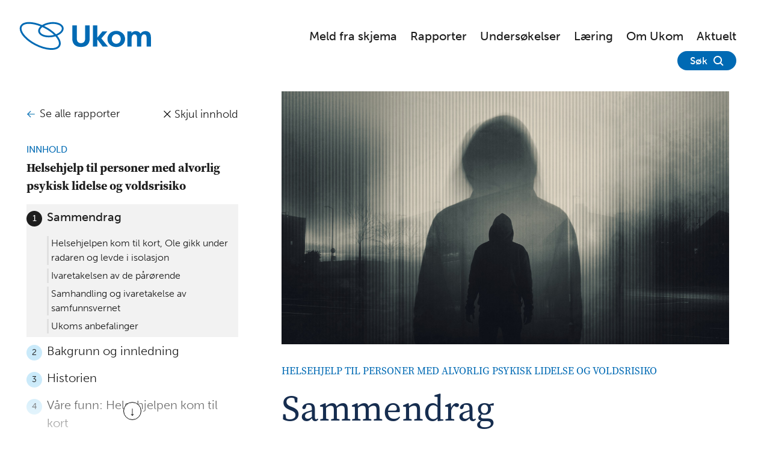

--- FILE ---
content_type: text/html;charset=utf-8
request_url: https://ukom-xp7prod.enonic.cloud/rapporter/helsehjelp-til-personer-med-alvorlig-psykisk-lidelse-og-voldsrisiko-copy/sammendrag
body_size: 36138
content:
<!DOCTYPE html>
<html lang='no' prefix="og: http://ogp.me/ns#">
  <head>
    <meta charset="utf-8" />
    <meta http-equiv="X-UA-Compatible" content="IE=edge" />
    <meta name="viewport" content="width=device-width, initial-scale=1" />
    <meta name="format-detection" content="telephone=no">
    <title>Sammendrag - Ukom</title>

    <link
      href="/_/service/no.seeds.ukom/asset/0000019c03e27250/styles/app.min.css"
      rel="preload"
      as="style"
      type="text/css"
    /><link
      href="/_/service/no.seeds.ukom/asset/0000019c03e27250/styles/fonts-museo.css"
      rel="preload"
      as="style"
      type="text/css"
    />

    <link
      href="/_/service/no.seeds.ukom/asset/0000019c03e27250/styles/app.min.css"
      rel="stylesheet"
      type="text/css"
    /><link
      href="/_/service/no.seeds.ukom/asset/0000019c03e27250/styles/fonts-museo.css"
      rel="stylesheet"
      type="text/css"
    />

  <!-- Matomo Tag Manager -->
  <script>
    var _mtm = window._mtm = window._mtm || [];
    _mtm.push({'mtm.startTime': (new Date().getTime()), 'event': 'mtm.Start'});
    var d=document, g=d.createElement('script'), s=d.getElementsByTagName('script')[0];
    g.type='text/javascript'; g.async=true; g.src='https://cdn.matomo.cloud/statensundersokelseskommisjon.matomo.cloud/container_a45itK3X.js'; s.parentNode.insertBefore(g,s);
  </script>
  <!-- End Matomo Tag Manager -->
  <script type="module" src="/_/asset/no.seeds.ukom:0000019c03e27250/hotwired__turbo/8.0.18/dist/turbo.es2017-esm.js"></script>
  <script type="module" src="/_/asset/no.seeds.ukom:0000019c03e27250/oddbird__popover-polyfill/0.6.1/dist/popover.min.js"></script>
  <script type="module" src="/_/asset/no.seeds.ukom:0000019c03e27250/main.mjs"></script>

  <meta name="description" content="Vi undersøker alvorlige hendelser og andre alvorlige forhold for å bedre pasientsikkerheten i helse- og omsorgstjenesten.">

<meta property="og:title" content="Sammendrag">
<meta property="og:description" content="Vi undersøker alvorlige hendelser og andre alvorlige forhold for å bedre pasientsikkerheten i helse- og omsorgstjenesten.">
<meta property="og:site_name" content="Ukom">


<meta property="og:url" content="https://ukom-xp7prod.enonic.cloud/rapporter/helsehjelp-til-personer-med-alvorlig-psykisk-lidelse-og-voldsrisiko-copy/sammendrag">

<meta property="og:type" content="article">
<meta property="og:locale" content="no">

<meta property="og:image" content="https://ukom-xp7prod.enonic.cloud/rapporter/helsehjelp-til-personer-med-alvorlig-psykisk-lidelse-og-voldsrisiko-copy/sammendrag/_/image/ac2fa58a-cb23-4fc6-91f5-473df8d5fcfb:76059287accb0e06e6593cbb99ab05e79025ff09/block-1200-630/Silhuett%20av%20person%20med%20hettegenser_Shutterstock.jpg?quality=85">
<meta property="og:image:width" content="1200">
<meta property="og:image:height" content="630"><link rel="shortcut icon" sizes="64x64" href="https://ukom.no/_/image/4e732481-4a54-4f7c-913d-87ec4512b6ba:f39e50645f31b635f7283cc2dc772a53b2866394/square-64/favicon-32x32.png" type="image/png" />
<link rel="apple-touch-icon" sizes="57x57" href="https://ukom.no/_/image/4e732481-4a54-4f7c-913d-87ec4512b6ba:f39e50645f31b635f7283cc2dc772a53b2866394/square-57/favicon-32x32.png.jpg" type="image/jpg" />
<link rel="apple-touch-icon" sizes="60x60" href="https://ukom.no/_/image/4e732481-4a54-4f7c-913d-87ec4512b6ba:f39e50645f31b635f7283cc2dc772a53b2866394/square-60/favicon-32x32.png.jpg" type="image/jpg" />
<link rel="apple-touch-icon" sizes="72x72" href="https://ukom.no/_/image/4e732481-4a54-4f7c-913d-87ec4512b6ba:f39e50645f31b635f7283cc2dc772a53b2866394/square-72/favicon-32x32.png.jpg" type="image/jpg" />
<link rel="apple-touch-icon" sizes="76x76" href="https://ukom.no/_/image/4e732481-4a54-4f7c-913d-87ec4512b6ba:f39e50645f31b635f7283cc2dc772a53b2866394/square-76/favicon-32x32.png.jpg" type="image/jpg" />
<link rel="apple-touch-icon" sizes="114x114" href="https://ukom.no/_/image/4e732481-4a54-4f7c-913d-87ec4512b6ba:f39e50645f31b635f7283cc2dc772a53b2866394/square-114/favicon-32x32.png.jpg" type="image/jpg" />
<link rel="apple-touch-icon" sizes="120x120" href="https://ukom.no/_/image/4e732481-4a54-4f7c-913d-87ec4512b6ba:f39e50645f31b635f7283cc2dc772a53b2866394/square-120/favicon-32x32.png.jpg" type="image/jpg" />
<link rel="apple-touch-icon" sizes="144x144" href="https://ukom.no/_/image/4e732481-4a54-4f7c-913d-87ec4512b6ba:f39e50645f31b635f7283cc2dc772a53b2866394/square-144/favicon-32x32.png.jpg" type="image/jpg" />
<link rel="apple-touch-icon" sizes="152x152" href="https://ukom.no/_/image/4e732481-4a54-4f7c-913d-87ec4512b6ba:f39e50645f31b635f7283cc2dc772a53b2866394/square-152/favicon-32x32.png.jpg" type="image/jpg" />
<link rel="apple-touch-icon" sizes="180x180" href="https://ukom.no/_/image/4e732481-4a54-4f7c-913d-87ec4512b6ba:f39e50645f31b635f7283cc2dc772a53b2866394/square-180/favicon-32x32.png.jpg" type="image/jpg" />
<link rel="icon" sizes="16x16" href="https://ukom.no/_/image/4e732481-4a54-4f7c-913d-87ec4512b6ba:f39e50645f31b635f7283cc2dc772a53b2866394/square-16/favicon-32x32.png" type="image/png" />
<link rel="icon" sizes="32x32" href="https://ukom.no/_/image/4e732481-4a54-4f7c-913d-87ec4512b6ba:f39e50645f31b635f7283cc2dc772a53b2866394/square-32/favicon-32x32.png" type="image/png" />
<link rel="icon" sizes="96x96" href="https://ukom.no/_/image/4e732481-4a54-4f7c-913d-87ec4512b6ba:f39e50645f31b635f7283cc2dc772a53b2866394/square-96/favicon-32x32.png" type="image/png" />
<link rel="icon" sizes="192x192" href="https://ukom.no/_/image/4e732481-4a54-4f7c-913d-87ec4512b6ba:f39e50645f31b635f7283cc2dc772a53b2866394/square-192/favicon-32x32.png" type="image/png" /></head>

  <body data-turbo="false">
    <div class="page ">
      
  <header class="main-header">
    <div class="container-fluid">
      <div class="row">
        <div class="col-lg-12">
          <div class="header__wrapper">
            <a href="/" class="header__logo">
              <img
                src="/rapporter/helsehjelp-til-personer-med-alvorlig-psykisk-lidelse-og-voldsrisiko-copy/sammendrag/_/attachment/inline/e5a36929-8339-48f5-990e-83f5bfbbc3d5:ba2dc6b73bf5a17d75c368186d8c14d05acf8910/Ukom_Logo.svg"
                alt="ukom"
                title="Ukom_Logo"
                width="220"
                height="48"
            /></a>

            <!-- Desktop/Tablet menu and search -->
            <ul class="header__buttons">
              
                <li>
                  <a
                    href="/skjema/melde-fra"
                    target="_self"
                  >Meld fra skjema</a>
                </li>
              
                <li>
                  <a
                    href="/rapporter"
                    target="_self"
                  >Rapporter</a>
                </li>
              
                <li>
                  <a
                    href="/undersokelser"
                    target="_self"
                  >Undersøkelser</a>
                </li>
              
                <li>
                  <a
                    href="/laering-og-refleksjon"
                    target="_self"
                  >Læring</a>
                </li>
              
                <li>
                  <a
                    href="/om-ukom"
                    target="_self"
                  >Om Ukom</a>
                </li>
              
                <li>
                  <a
                    href="/Aktuelt"
                    target="_self"
                  >Aktuelt</a>
                </li>
              
              <li class="search">
                <button class="btn search-btn" aria-expanded="false">
                  <span>Søk</span>
                  <em class="icon icon--search-white"></em>
                </button>
              </li>
            </ul>

            <div class="search-bar hide">
              <input
                name="header-searchtext-input"
                type="text"
                placeholder="Søk på Ukom.no"
                aria-label="Søk på Ukom.no"
              />
              <button
                class="btn btn-primary header-searchtext-btn"
                aria-label="Søk" data-searchpageurl="https://ukom-xp7prod.enonic.cloud/search-results"
              >
                Søk<em class="icon icon--search-white"></em>
              </button>
            </div>

            <!-- Mobile menu and search -->
            <button class="btn open-menu-btn" aria-expanded="false">
              <span>Meny</span><em class="icon icon--menu-blue"></em>
            </button>
            <div class="menu-mobile hide">
              <div class="content">
                <div class="menu-mobile__col">
                  <ul class="menu-mobile__links">
                    
                      <li>
                        <a
                          href="/skjema/melde-fra"
                          target="_self"
                        >Meld fra skjema</a>
                      </li>
                    
                      <li>
                        <a
                          href="/rapporter"
                          target="_self"
                        >Rapporter</a>
                      </li>
                    
                      <li>
                        <a
                          href="/undersokelser"
                          target="_self"
                        >Undersøkelser</a>
                      </li>
                    
                      <li>
                        <a
                          href="/laering-og-refleksjon"
                          target="_self"
                        >Læring</a>
                      </li>
                    
                      <li>
                        <a
                          href="/om-ukom"
                          target="_self"
                        >Om Ukom</a>
                      </li>
                    
                      <li>
                        <a
                          href="/Aktuelt"
                          target="_self"
                        >Aktuelt</a>
                      </li>
                    
                  </ul>
                </div>

                <div class="menu-mobile__col">
                  <div class="menu-mobile__search">
                    <input
                      name="header-searchtext-input"
                      type="text"
                      placeholder="Søk"
                    />
                    <button
                      class="btn header-searchtext-btn" data-searchpageurl="https://ukom-xp7prod.enonic.cloud/search-results"
                    >
                      <em class="icon icon--search-white"></em>
                    </button>
                  </div>

                  <div class="lang-links">
                    <a href="#">English pages (EN)</a>
                    <a href="#">Sámegiel skovi (SA)</a>
                  </div>
                </div>
              </div>
            </div>
          </div>
        </div>
      </div>
    </div>
  </header>



      


      <div data-portal-region="main">
        
          
            
<section data-portal-component-type="layout" class="article__wrapper article__wrapper--chapter">
  <div class="chapter-container">
    <aside id="chapter-links-container" class="chapter-links-container">
      <div class="chapter-links-container-inner">
        <div id="chapter-links-wrapper" class="chapter-links-wrapper" tabindex="-1">
          <header class="chapter-links-header">
            <div class="chapter-all-reports-link">
              <a href="/rapporter" target="_self" id="all-reports-link" class="all-reports-link">
                <em class="icon icon--arrow-blue-left"></em>
                <span class="all-reports-link-text">Se alle rapporter</span>
              </a>
            </div>
            <button id="chapter-links-close-btn" class="chapter-links-close-btn btn btn-light">
              <em class="icon icon--menu-close"></em>
              <span class="close-btn-text">Skjul innhold</span>  
            </button>
          </header>
          
          <nav class="chapter-links" id="chapter-links">
            <div class="content-label">INNHOLD</div>
            <h3 class="report-parent">Helsehjelp til personer med alvorlig psykisk lidelse og voldsrisiko</h3>
            <ul class="sibling-chapters-list">
                <li class="chapter-list-item active">
                  <div class="chapter-link-header">
                    <span class="chapter-indicator" style="background: #1d1d1d; color: #ffffff">
                      1
                    </span>
                    <a href="/rapporter/helsehjelp-til-personer-med-alvorlig-psykisk-lidelse-og-voldsrisiko-copy/sammendrag" class="chapter-link">
                      Sammendrag
                    </a>
                  </div>
                  <ul class="chapter-subheadings">
                      <li class="subheading-list-item">
                        <a href="#helsehjelpen-kom-til-kort-ole-gikk-under-radaren-og-levde-i-isolasjon" class="subheading-link">Helsehjelpen kom til kort, Ole gikk under radaren og levde i isolasjon</a>
                      </li>
                      <li class="subheading-list-item">
                        <a href="#ivaretakelsen-av-de-parorende" class="subheading-link">Ivaretakelsen av de pårørende </a>
                      </li>
                      <li class="subheading-list-item">
                        <a href="#samhandling-og-ivaretakelse-av-samfunnsvernet" class="subheading-link">Samhandling og ivaretakelse av samfunnsvernet</a>
                      </li>
                      <li class="subheading-list-item">
                        <a href="#ukoms-anbefalinger" class="subheading-link">Ukoms anbefalinger</a>
                      </li>
                  </ul>
                </li>
                <li class="chapter-list-item ">
                  <div class="chapter-link-header">
                    <span class="chapter-indicator" style="background: #caeafa; color: #1d1d1d">
                      2
                    </span>
                    <a href="/rapporter/helsehjelp-til-personer-med-alvorlig-psykisk-lidelse-og-voldsrisiko-copy/bakgrunn-og-innledning" class="chapter-link">
                      Bakgrunn og innledning
                    </a>
                  </div>
                </li>
                <li class="chapter-list-item ">
                  <div class="chapter-link-header">
                    <span class="chapter-indicator" style="background: #caeafa; color: #1d1d1d">
                      3
                    </span>
                    <a href="/rapporter/helsehjelp-til-personer-med-alvorlig-psykisk-lidelse-og-voldsrisiko-copy/historien" class="chapter-link">
                      Historien
                    </a>
                  </div>
                </li>
                <li class="chapter-list-item ">
                  <div class="chapter-link-header">
                    <span class="chapter-indicator" style="background: #caeafa; color: #1d1d1d">
                      4
                    </span>
                    <a href="/rapporter/helsehjelp-til-personer-med-alvorlig-psykisk-lidelse-og-voldsrisiko-copy/vare-funn-helsehjelpen-kom-til-kort" class="chapter-link">
                      Våre funn: Helsehjelpen kom til kort
                    </a>
                  </div>
                </li>
                <li class="chapter-list-item ">
                  <div class="chapter-link-header">
                    <span class="chapter-indicator" style="background: #caeafa; color: #1d1d1d">
                      5
                    </span>
                    <a href="/rapporter/helsehjelp-til-personer-med-alvorlig-psykisk-lidelse-og-voldsrisiko-copy/vare-funn-ole-gikk-under-radaren-og-levde-i-isolasjon" class="chapter-link">
                      Våre funn: Ole gikk under radaren og levde i isolasjon
                    </a>
                  </div>
                </li>
                <li class="chapter-list-item ">
                  <div class="chapter-link-header">
                    <span class="chapter-indicator" style="background: #caeafa; color: #1d1d1d">
                      6
                    </span>
                    <a href="/rapporter/helsehjelp-til-personer-med-alvorlig-psykisk-lidelse-og-voldsrisiko-copy/vare-funn-parorende-trenger-a-bli-ivaretatt" class="chapter-link">
                      Våre funn: Pårørende trenger å bli ivaretatt
                    </a>
                  </div>
                </li>
                <li class="chapter-list-item ">
                  <div class="chapter-link-header">
                    <span class="chapter-indicator" style="background: #caeafa; color: #1d1d1d">
                      7
                    </span>
                    <a href="/rapporter/helsehjelp-til-personer-med-alvorlig-psykisk-lidelse-og-voldsrisiko-copy/vare-funn-samhandling-og-ansvar-for-samfunnsvernet" class="chapter-link">
                      Våre funn: Samhandling og ansvar for samfunnsvernet
                    </a>
                  </div>
                </li>
                <li class="chapter-list-item ">
                  <div class="chapter-link-header">
                    <span class="chapter-indicator" style="background: #caeafa; color: #1d1d1d">
                      8
                    </span>
                    <a href="/rapporter/helsehjelp-til-personer-med-alvorlig-psykisk-lidelse-og-voldsrisiko-copy/anbefalinger" class="chapter-link">
                      Anbefalinger
                    </a>
                  </div>
                </li>
                <li class="chapter-list-item ">
                  <div class="chapter-link-header">
                    <span class="chapter-indicator" style="background: #caeafa; color: #1d1d1d">
                      9
                    </span>
                    <a href="/rapporter/helsehjelp-til-personer-med-alvorlig-psykisk-lidelse-og-voldsrisiko-copy/hjelp-til-refleksjon-og-forbedringsarbeid" class="chapter-link">
                      Hjelp til refleksjon og forbedringsarbeid
                    </a>
                  </div>
                </li>
                <li class="chapter-list-item ">
                  <div class="chapter-link-header">
                    <span class="chapter-indicator" style="background: #caeafa; color: #1d1d1d">
                      10
                    </span>
                    <a href="/rapporter/helsehjelp-til-personer-med-alvorlig-psykisk-lidelse-og-voldsrisiko-copy/fremgangsmate-for-undersokelsen" class="chapter-link">
                      Fremgangsmåte for undersøkelsen
                    </a>
                  </div>
                </li>
                <li class="chapter-list-item ">
                  <div class="chapter-link-header">
                    <span class="chapter-indicator" style="background: #caeafa; color: #1d1d1d">
                      11
                    </span>
                    <a href="/rapporter/helsehjelp-til-personer-med-alvorlig-psykisk-lidelse-og-voldsrisiko-copy/ukoms-oppdrag" class="chapter-link">
                      Ukoms oppdrag
                    </a>
                  </div>
                </li>
                <li class="chapter-list-item ">
                  <div class="chapter-link-header">
                    <span class="chapter-indicator" style="background: #caeafa; color: #1d1d1d">
                      12
                    </span>
                    <a href="/rapporter/helsehjelp-til-personer-med-alvorlig-psykisk-lidelse-og-voldsrisiko-copy/summary-report-english" class="chapter-link">
                      Summary report English
                    </a>
                  </div>
                </li>
                <li class="chapter-list-item ">
                  <div class="chapter-link-header">
                    <span class="chapter-indicator" style="background: #caeafa; color: #1d1d1d">
                      13
                    </span>
                    <a href="/rapporter/helsehjelp-til-personer-med-alvorlig-psykisk-lidelse-og-voldsrisiko-copy/referanser" class="chapter-link">
                      Referanser
                    </a>
                  </div>
                </li>
            </ul>

            <div class="pdf-download--chapter">
              <h4>Last ned / skriv ut:</h4>
              <div class="buttons">
                <a
                  href="/rapporter/helsehjelp-til-personer-med-alvorlig-psykisk-lidelse-og-voldsrisiko-copy/sammendrag/_/service/no.seeds.ukom/download-pdf"
                  download="Sammendrag.pdf"
                  class="btn btn-secondary"
                  rel="nofollow">

                  Last ned PDF av kapittel
                </a>

                <a
                  href="/rapporter/helsehjelp-til-personer-med-alvorlig-psykisk-lidelse-og-voldsrisiko-copy/sammendrag/_/service/no.seeds.ukom/download-pdf?id=fb6c9198-dd24-4c90-9340-9d24662f98e1"
                  download="Helsehjelp til personer med alvorlig psykisk lidelse og voldsrisiko.pdf"
                  id="download-report-pdf-link"
                  class="btn btn-secondary"
                  rel="nofollow">

                  Last ned PDF av rapporten
                </a>
              </div>
            </div>
          </nav>
          </div>  
          <div id="scroll-indicator" class="scroll-arrow" aria-hidden="true">
            <span>↓</span>
          </div>
      </div>  
    </aside>

    <div id="chapter-content-container" class="chapter-content-container">
      <div class="chapter-content">
        <button id="chapter-links-toggle" class="chapter-links-toggle" aria-label="Vis/skjul kapitler">
          <em class="icon icon--list-menu"></em>
          <span>Vis innhold</span>
        </button>

        <header class="article__header ">
          <div class="chapter-all-reports-link">
            <a href="/rapporter" target="_self" id="all-reports-link" class="all-reports-link">
              <em class="icon icon--arrow-blue-left"></em>
              <span class="all-reports-link-text">Se alle rapporter</span>
            </a>
          </div>
            <figure>
              <img src="/rapporter/helsehjelp-til-personer-med-alvorlig-psykisk-lidelse-og-voldsrisiko-copy/sammendrag/_/image/8fb944ca-3c03-4046-a65a-0d221896b554:76059287accb0e06e6593cbb99ab05e79025ff09/block-2688-1520/Silhuett%20av%20en%20mann%20med%20hettegenser_Shutterstock.jpg" alt="Silhuett av en mann med hettegenser, stående med ryggen mot kamera. Dobbel eksponering av personen, en større og en mindre person plassert inni. Står alene om kvelden i et byområdet. Bilder er mørkt og i gråtoner. " />
            </figure>

          <div class="header-content">
            <h3 class="report-parent">Helsehjelp til personer med alvorlig psykisk lidelse og voldsrisiko</h3>
            <h1>Sammendrag</h1>

            <div class="article-meta">
              <p>
                  <span>
                    Publisert
                    26. januar 2023
                  </span>
              </p>
                <p>ISBN 978-82-8465-027-2</p>
            </div>
          </div>
        </header>
        

        <div class="htmlArea-article-content">
          <p>13. oktober 2021 ble et helt lokalsamfunn rammet da en mann begikk fem drap og elleve drapsforsøk. I 2022 dømte retten han til tvungent psykisk helsevern. I flere år forut for drapene hadde gjerningsmannen slitt med alvorlig psykisk lidelse, og hadde gjentatte ganger vært i kontakt med politiet for trusler og vold.<br>
&nbsp;<br>
Vår undersøkelse dreier seg om helsehjelpen som gjerningsmannen fikk i årene før tragedien. Rapporten tar utgangspunkt i denne enkelthistorien. Det innebærer at den ikke dekker alle spørsmålene som bør stilles på et så komplekst felt som dette. Vi valgte denne hendelsen fordi den er svært alvorlig, og for å belyse læringspunkter. Flere forhold vi har avdekket i denne saken vil også gjelde for andre pasienter med alvorlig psykisk lidelse og forhøyet voldsrisiko.</p>

<p>Ukom bruker ikke navnene til de involverte (<a href="/rapporter/helsehjelp-til-personer-med-alvorlig-psykisk-lidelse-og-voldsrisiko-copy/referanser">1</a>). I rapporten har vi derfor kalt gjerningsmannen «Ole». Vi har undersøkt og funnet medvirkende årsaker til at Ole ikke fikk tilstrekkelig hjelp de siste årene før drapene.&nbsp;</p>

<p>Vi har delt rapporten inn i fire hovedområder:&nbsp;</p>

<ul>
	<li>Helsehjelpen kom til kort.</li>
	<li>Ole gikk under radaren og levde i isolasjon.</li>
	<li>Ivaretakelsen av de pårørende.</li>
	<li>Samhandling og ivaretakelse av samfunnsvernet.</li>
</ul>

<h2 id="helsehjelpen-kom-til-kort-ole-gikk-under-radaren-og-levde-i-isolasjon">Helsehjelpen kom til kort, Ole gikk under radaren og levde i isolasjon</h2>

<p>Det er vanskelig å hjelpe mennesker som ikke selv ønsker helsehjelp. I tiden etter 2017 takket Ole nei til mye av den helsehjelpen han ble tilbudt. Tidligere i sykdomsforløpet valgte han bort kommunale tjenester.&nbsp;</p>

<p>Ole ble sett på som for syk for straff og for frisk for tvunget psykisk helsevern. Et resultat av dette var at han ble overlatt til seg selv. Vår undersøkelse understreker hvor viktig det er at helsehjelpen er tilpasset pasientens forutsetninger, behov og motivasjon.</p>

<p>Både pårørende og politiet hadde viktige opplysninger om Ole som helsetjenesten ikke kjente til. Behandlere manglet informasjon om Oles tilstand, funksjonsnivå og tidligere utøvd vold. Det førte til at nødvendig informasjon manglet ved beslutninger om diagnose, voldsrisiko, vilkår for tvungent psykisk helsevern og behov for oppfølging. De involverte tjenestene samarbeidet ikke tilstrekkelig og delte ikke nødvendig informasjon med hverandre og de pårørende.&nbsp;</p>

<p>Mangelfull samhandling kan skyldes hvordan helsepersonell forstår reglene om taushetsplikt. Handlingsrommet blir tolket snevrere enn det reglene gir grunnlag for.&nbsp;</p>

<p>Undersøkelsen viser hvor viktig det er å vurdere voldsrisiko på bakgrunn av oppdatert informasjon, for eksempel fra pårørende og politi. For å forebygge framtidig vold, er det viktig at oppfølgingstiltak bygger på de kartlagte risikofaktorene. Når pasienten skrives ut fra psykisk helsevern, må en oppfølgingsplan følge pasienten. I rapporten omtaler vi også viktigheten av å vurdere farevilkåret.&nbsp;</p>

<h2 id="ivaretakelsen-av-de-parorende">Ivaretakelsen av de pårørende&nbsp;</h2>

<p>Nærmeste pårørende har rett til å uttale seg før det fattes vedtak om tvungent psykisk helsevern. I Oles tilfelle ble pårørende ikke involvert i behandlingen eller spurt om eget hjelpebehov. De ble ikke kontaktet i forbindelse med etablering og opphør av tvungent psykisk helsevern. Noe av forklaringen er at Ole ikke ønsket at pårørende skulle involveres.&nbsp;</p>

<p>De pårørende stod i en krevende situasjon over flere år. Ingen snakket med dem om deres behov for råd, veiledning og støtte. Når Ole takket nei til hjelpen han ble tilbudt, falt det mye ansvar og bekymring på de pårørende. For å beskytte seg selv mot vold og trusler fra Ole, kontaktet de politiet som ila Ole besøksforbud. Det bekymret foreldrene fordi det førte til at Ole ble enda mer isolert. Undersøkelsen viser at det er nødvendig å anerkjenne pårørenderollen. De nærmeste pårørende kan ha viktige opplysninger til helsetjenesten. De er ofte pasientens viktigste støttepersoner i det daglige og de har behov for å bli ivaretatt.</p>

<h2 id="samhandling-og-ivaretakelse-av-samfunnsvernet">Samhandling og ivaretakelse av samfunnsvernet</h2>

<p>Statsforvalteren konkluderte i sine tilsynsrapporter med at både spesialisthelsetjenesten og den kommunale helse- og omsorgstjenesten hadde gitt forsvarlig helsehjelp. Tilsynsrapportene tar ikke stilling til hvem som har ansvaret for det helhetlige helsetilbudet.</p>

<p>Ansvaret for pasienter med alvorlig psykisk lidelse og økt voldsrisiko, trenger en tydelig avklaring.&nbsp;</p>

<p>Staten har ansvar for å hindre at personer krenker hverandre. Dette kalles sikringsplikten. Ansvaret for sikringsplikten er delt mellom kommune-, helse- og justissektoren som tar ansvar for hvert sitt område. De har også et ansvar for å bistå hverandre. Det er en fare for at noen pasienter faller mellom tjenestenes ansvarsområder, og at de først fanges opp av domstolene etter at de har begått lovbrudd. Samarbeidet mellom spesialisthelsetjenesten, kommunen og politiet er i dag ikke tilstrekkelig for å kunne forebygge voldshendelser og ivareta helsehjelpen til denne pasientgruppen.&nbsp;</p>

<h2 id="ukoms-anbefalinger">Ukoms anbefalinger</h2>

<p>Ukom gir flere anbefalinger til helse- og omsorgstjenesten. Flere berører også justissektoren. Vi ønsker at anbefalingene skal bidra til å:&nbsp;</p>

<ul>
	<li>avklare hvem som ansvar for å ivareta statens sikringsplikt og å avklare hvem som skal ha det overordnede ansvaret for denne pasientgruppen.</li>
	<li>sikre at denne pasientgruppen får integrerte og likeverdig tilbud uavhengig av hvor de bor, og at individuelt tilpasset arbeid er en integrert del av helsehjelpen.</li>
	<li>sikre et godt beslutningsgrunnlag for de vurderinger og beslutninger som skal tas om helsehjelpen. Behandlere må legge til grunn all tilgjengelig informasjon fra pårørende og andre når de fatter sine beslutninger. Det er behov for å klargjøre og tydeliggjøre bestemmelsene i taushetsplikten og plikten til å innhente og dele nødvendig informasjon.</li>
	<li>ivareta pårørende bedre og involvere pårørende når det er nødvendig og for å gi god helsehjelp.&nbsp;<br>
	&nbsp;</li>
</ul>

        </div>

        <div class="continue-reading">
            <div class="next-chapter-link">
              <p>
                <a href="/rapporter/helsehjelp-til-personer-med-alvorlig-psykisk-lidelse-og-voldsrisiko-copy/bakgrunn-og-innledning">
                  Neste kapittel
                  <em class="icon icon--arrow-blue-right"></em>
                </a>
              </p>
            </div>
        </div>
        <div class="to-the-top-link-container">
          <a href="#chapter-content-container" target="_self" class="to-the-top-link">
              <em class="icon icon--arrow-blue-up"></em>
              <span class="all-reports-link-text">Til toppen</span>
          </a>
        </div>
        <div class="pdf-download--chapter">
          <h4>Last ned / skriv ut:</h4>
          <div class="buttons">
            <a
              href="/rapporter/helsehjelp-til-personer-med-alvorlig-psykisk-lidelse-og-voldsrisiko-copy/sammendrag/_/service/no.seeds.ukom/download-pdf"
              download="Sammendrag.pdf"
              class="btn btn-secondary"
              rel="nofollow"
            >
              Last ned PDF av kapittel
            </a>

            <a
              href="/rapporter/helsehjelp-til-personer-med-alvorlig-psykisk-lidelse-og-voldsrisiko-copy/sammendrag/_/service/no.seeds.ukom/download-pdf?id=fb6c9198-dd24-4c90-9340-9d24662f98e1"
              download="Helsehjelp til personer med alvorlig psykisk lidelse og voldsrisiko.pdf"
              class="btn btn-secondary"
              rel="nofollow"
            >
              Last ned PDF av rapporten
            </a>
          </div>
        </div>
    </div>
  </div>
</section>
          
        
      </div>

      
  <footer class="main-footer">
    <div class="container-fluid">
      <div class="row">
        <div class="col-12 col-md-4 main-footer__a">
          <div class="content-group">
            <h3>Vårt arbeid</h3>
            <ul class="footer-links">
              
                <li>
                  <a
                    href="/rapporter"
                    target="_self"
                    >Rapporter</a>
                </li>
              
                <li>
                  <a
                    href="/undersokelser"
                    target="_self"
                    >Undersøkelser</a>
                </li>
              
                <li>
                  <a
                    href="/rapporter/fall-fra-helsebygg/sammendrag"
                    target="_self"
                    >Sikkerhetsmeldinger</a>
                </li>
              
                <li>
                  <a
                    href="/skjema/melde-fra"
                    target="_self"
                    >Meld fra </a>
                </li>
              
            </ul>
          </div>
        </div>
        <div class="col-12 col-md-8 main-footer__b">
          <div class="content-group">
            <h3>
              <a href="/om-ukom/om-ukoms-meldetjeneste"
              target="_self">Om oss</a>
            </h3>
            <ul class="footer-links">
              
                <li>
                  <a
                    href="/english/about-the-norwegian-healthcare-investigation-board"
                    target="_self"
                    >English</a>
                </li>
              
                <li>
                  <a
                    href="https://uustatus.no/nb/erklaringer/publisert/3891623a-06da-45d2-a685-2c9e3d0ab628"
                    target="_blank"
                    rel="noopener noreferrer"
                    >Tilgjengelighetserklæring</a>
                </li>
              
            </ul>
          </div>

          <div class="content-group">
            <h3>
              <a href="/om-ukom/kontakt-oss"
              target="_self">Kontakt oss</a>
            </h3>
            <ul class="contact-info">
              <li>
                <h4>E-post</h4>
                <a
                  href="mailto:post@ukom.no"
                >post@ukom.no</a>
              </li>

              <li>
                <h4>Kontoradresse</h4>
                <p>Forusparken 2, 4031 Stavanger</p>
              </li>
              <li>
                <h4>Postadresse</h4>
                <p>Postboks 225 Skøyen, 0213 Oslo</p>
              </li>
            </ul>
          </div>
        </div>
      </div>
    </div>
    <div class="main-footer__bottom">
      <ul>
        <li><p>Org nr: 921018924</p></li>
        <li>
          <a href="https://www.facebook.com/Ukom.no" class="social"  target="_blank" rel="noopener noreferrer"
            ><em class="icon icon--facebook-white"></em>Facebook</a
          >
        </li>
        <li>
          <a href="https://www.linkedin.com/company/67983149" class="social"  target="_blank" rel="noopener noreferrer"
            ><em class="icon icon--linkedin-white"></em>Linkedin</a
          >
        </li>
        <li>
          <a
            href="/om-ukom/personvernerklaering"
          >Personvernerklæring</a>
        </li>
      </ul>
    </div>
  </footer>


    </div>

    <script
      src="/_/service/no.seeds.ukom/asset/0000019c03e27250/scripts/app.js"
      defer
    ></script>
  <script type="application/ld+json">{
  "@context": "https://schema.org",
  "@type": "Chapter",
  "headline": "",
  "image": "/rapporter/helsehjelp-til-personer-med-alvorlig-psykisk-lidelse-og-voldsrisiko-copy/sammendrag/_/image/ac2fa58a-cb23-4fc6-91f5-473df8d5fcfb:76059287accb0e06e6593cbb99ab05e79025ff09/width-1440/Silhuett%20av%20person%20med%20hettegenser_Shutterstock.jpg",
  "author": "Ukom",
  "url": "https://ukom-xp7prod.enonic.cloud/rapporter/helsehjelp-til-personer-med-alvorlig-psykisk-lidelse-og-voldsrisiko-copy/sammendrag",
  "publisher": {
    "@type": "Organization",
    "name": "Ukom",
    "logo": {
      "@type": "ImageObject",
      "url": "https://ukom-xp7prod.enonic.cloud/rapporter/helsehjelp-til-personer-med-alvorlig-psykisk-lidelse-og-voldsrisiko-copy/sammendrag/_/attachment/inline/e5a36929-8339-48f5-990e-83f5bfbbc3d5:ba2dc6b73bf5a17d75c368186d8c14d05acf8910/Ukom_Logo.svg"
    }
  },
  "mainEntityOfPage": {
    "@type": "WebPage",
    "@id": "https://ukom-xp7prod.enonic.cloud/rapporter/helsehjelp-til-personer-med-alvorlig-psykisk-lidelse-og-voldsrisiko-copy/sammendrag"
  },
  "datePublished": "2023-01-26",
  "dateModified": "2023-01-26",
  "description": ""
}</script><script defer src="/_/service/no.seeds.ukom/asset/0000019c03e27250/scripts/layouts/sidebar.js"></script></body>
</html>


--- FILE ---
content_type: text/css
request_url: https://ukom-xp7prod.enonic.cloud/_/service/no.seeds.ukom/asset/0000019c03e27250/styles/app.min.css
body_size: 28195
content:
@charset "UTF-8";@layer variables, composition, utility, block;@font-face{font-display:swap;font-family:"Source Serif 4";font-style:normal;font-weight:900;src:url(../fonts/SourceSerif4-Black.otf.woff2) format("woff2")}@font-face{font-display:swap;font-family:"Source Serif 4";font-style:italic;font-weight:900;src:url(../fonts/SourceSerif4-BlackIt.otf.woff2) format("woff2")}@font-face{font-display:swap;font-family:"Source Serif 4";font-style:normal;font-weight:700;src:url(../fonts/SourceSerif4-Bold.otf.woff2) format("woff2")}@font-face{font-display:swap;font-family:"Source Serif 4";font-style:italic;font-weight:700;src:url(../fonts/SourceSerif4-BoldIt.otf.woff2) format("woff2")}@font-face{font-display:swap;font-family:"Source Serif 4";font-style:normal;font-weight:200;src:url(../fonts/SourceSerif4-ExtraLight.otf.woff2) format("woff2")}@font-face{font-display:swap;font-family:"Source Serif 4";font-style:italic;font-weight:200;src:url(../fonts/SourceSerif4-ExtraLightIt.otf.woff2) format("woff2")}@font-face{font-display:swap;font-family:"Source Serif 4";font-style:italic;font-weight:400;src:url(../fonts/SourceSerif4-It.otf.woff2) format("woff2")}@font-face{font-display:swap;font-family:"Source Serif 4";font-style:normal;font-weight:var(--font-weight-default,300);src:url(../fonts/SourceSerif4-Light.otf.woff2) format("woff2")}@font-face{font-display:swap;font-family:"Source Serif 4";font-style:italic;font-weight:var(--font-weight-default,300);src:url(../fonts/SourceSerif4-LightIt.otf.woff2) format("woff2")}@font-face{font-display:swap;font-family:"Source Serif 4";font-style:normal;font-weight:400;src:url(../fonts/SourceSerif4-Regular.otf.woff2) format("woff2")}@font-face{font-display:swap;font-family:"Source Serif 4";font-style:normal;font-weight:600;src:url(../fonts/SourceSerif4-Semibold.otf.woff2) format("woff2")}@font-face{font-display:swap;font-family:"Source Serif 4";font-style:italic;font-weight:600;src:url(../fonts/SourceSerif4-SemiboldIt.otf.woff2) format("woff2")}.content-grid{--content-grid--padding-inline:var(--blocks-spacing-md);--content-grid--full:minmax(var(--content-grid--padding-inline),1fr);--content-grid--content:min(var(--blocks-container-sm),100% - var(--content-grid--padding-inline) * 2);--content-grid--breakout:minmax(0,calc((var(--blocks-container-md) - var(--blocks-container-sm))/2));--content-grid--feature:minmax(0,calc((var(--blocks-container-lg) - var(--blocks-container-md))/2));display:grid;grid-template-columns:[full-start] var(--content-grid--full) [feature-start] var(--content-grid--feature) [breakout-start] var(--content-grid--breakout) [content-start] var(--content-grid--content) [content-end] var(--content-grid--breakout) [breakout-end] var(--content-grid--feature) [feature-end] var(--content-grid--full) [full-end];row-gap:var(--content-grid--row-gap,var(--blocks-spacing-lg))}.content-grid .content-grid{--content-grid--padding-inline:0}.content-grid>*{grid-column:var(--content-grid-grid-column,content)}.content-grid--content{--content-grid-grid-column:content}.content-grid--breakout{--content-grid-grid-column:breakout}.content-grid--feature{--content-grid-grid-column:feature}.content-grid--full{--content-grid-grid-column:full}:root{--blocks-container-sm:686px;--blocks-container-md:750px;--blocks-container-lg:892px;--blocks-container-xl:1080px;--blocks-spacing-sm:var(--spacing-xs);--blocks-spacing-md:var(--spacing-xs);--blocks-spacing-lg:var(--spacing-sm);--blocks-spacing-xl:var(--spacing-md);--blocks-spacing-xxl:var(--spacing-lg);--content-grid--row-gap:var(--spacing-lg)}.content-grid{--content-grid--padding-inline:var(--spacing-sm)}.content-grid--layout-narrow,.content-grid--layout-wide,.content-grid--layout-wide .content-grid .content-grid{--content-grid--row-gap:var(--spacing-xl)}.content-grid--layout-wide{--blocks-container-sm:1080px;--blocks-container-md:1190px;--blocks-container-lg:1300px;--blocks-container-xl:1410px}@layer composition{.flow>*+*{margin-top:var(--flow-space,1lh)}@property --flow-space{syntax:"<length>";inherits:false;initial-value:16px}}.bg-primary{background-color:var(--color-primary)}.bg-peach{background-color:var(--color-peach)}.gap-border-horizontal,.gap-border-vertical{--gap-border--gap: ;--gap-border--line-color: ;--gap-border--line-thickness: ;--gap-border--line-offset:calc(var(--gap-border--gap)/2);overflow:hidden}:is(.gap-border-horizontal,.gap-border-vertical)>*{position:relative}.gap-border-horizontal>:after{block-size:var(--gap-border--line-thickness);inline-size:100vw;inset-block-start:calc(var(--gap-border--line-offset)*-1);inset-inline-start:0}.gap-border-horizontal>:after,.gap-border-vertical>:before{background-color:var(--gap-border--line-color,var(--color-primary));content:"";position:absolute;z-index:1}.gap-border-vertical>:before{block-size:100vh;inline-size:var(--gap-border--line-thickness);inset-inline-start:calc(var(--gap-border--line-offset)*-1)}.d-inline-block{display:inline-block}.html-area{font-family:var(--font-sans),sans-serif;font-weight:var(--font-weight-default,300)}.html-area>*+*{margin-top:var(--flow-space,1lh)}.html-area h1,.html-area h2,.html-area h3,.html-area h4,.html-area h5,.html-area h6{font-family:var(--font-serif),serif}.html-area h1{font-weight:400}.html-area h2,.html-area h3,.html-area h4,.html-area h5,.html-area h6{font-weight:500}.html-area a[href]{text-decoration:underline;transition:color 50ms ease-in-out}:is(.html-area a[href]):hover{color:var(--color-primary)}.html-area ol,.html-area ul{list-style-type:revert;padding-left:var(--spacing-sm)}.theme-accent{--color-theme-base-default:var(--color-primary);--color-theme-base-hover:hsl(from var(--color-theme-base-default) h s calc(l - 4));--color-theme-base-active:hsl(from var(--color-theme-base-default) h s calc(l - 8));--color-theme-surface-default:var(--color-primary);--color-theme-surface-hover:hsl(from var(--color-theme-surface-default) h s calc(l - 4));--color-theme-surface-active:hsl(from var(--color-theme-surface-default) h s calc(l - 8));--color-neutral-text-default:var(--color-white);--color-theme-contrast-default:var(--color-white)}.theme-neutral{--color-theme-base-default:var(--color-gray-1);--color-theme-base-hover:hsl(from var(--color-theme-base-default) h s calc(l - 4));--color-theme-base-active:hsl(from var(--color-theme-base-default) h s calc(l - 8));--color-theme-surface-default:var(--color-gray-1);--color-theme-surface-hover:hsl(from var(--color-theme-surface-default) h s calc(l - 4));--color-theme-surface-active:hsl(from var(--color-theme-surface-default) h s calc(l - 8));--color-neutral-text-default:var(--color-black);--color-theme-contrast-default:var(--color-black)}.theme-brand1{--color-theme-base-default:var(--color-peach-light);--color-theme-base-hover:hsl(from var(--color-theme-base-default) h s calc(l - 4));--color-theme-base-active:hsl(from var(--color-theme-base-default) h s calc(l - 8));--color-theme-surface-default:var(--color-peach-light);--color-theme-surface-hover:hsl(from var(--color-theme-surface-default) h s calc(l - 4));--color-theme-surface-active:hsl(from var(--color-theme-surface-default) h s calc(l - 8));--color-neutral-text-default:var(--color-black);--color-theme-contrast-default:var(--color-black)}.theme-brand2{--color-theme-base-default:var(--color-light-blue);--color-theme-base-hover:hsl(from var(--color-theme-base-default) h s calc(l - 4));--color-theme-base-active:hsl(from var(--color-theme-base-default) h s calc(l - 8));--color-theme-surface-default:var(--color-light-blue);--color-theme-surface-hover:hsl(from var(--color-theme-surface-default) h s calc(l - 4));--color-theme-surface-active:hsl(from var(--color-theme-surface-default) h s calc(l - 8));--color-neutral-text-default:var(--color-black);--color-theme-contrast-default:var(--color-black)}.page [data-portal-region=main]{margin-bottom:var(--spacing-3xl)}.page.page-with-spacing [data-portal-region=main]>*+*{margin-top:var(--spacing-xl)}.examination{align-items:stretch;display:flex;flex-direction:column;gap:var(--spacing-xl);margin-bottom:var(--spacing-xl)}.examination>*{max-width:688px}.examination .examination--header{display:grid;grid-template-areas:"title title" "status info";grid-template-columns:1fr 1fr;grid-row-gap:var(--spacing-2xl);margin-bottom:calc(var(--spacing-2xl) - var(--spacing-xl))}.examination h1{color:var(--color-navy);font-size:var(--text-66px);grid-area:title}.examination .examination--status{display:flex;flex-direction:column;gap:var(--spacing-2xs);grid-area:status}:is(.examination .examination--status) .current-step-link{color:var(--color-primary);text-decoration:underline;transition:color 50ms ease-in-out}:is(:is(.examination .examination--status) .current-step-link):hover{color:var(--color-navy)}.examination .examination--info{display:flex;flex-direction:column;font-size:var(--text-16px);font-weight:var(--font-weight-default,300);gap:var(--spacing-2xs);grid-area:info;text-align:right}.examination .examination--list{display:flex;flex-direction:column;gap:var(--spacing-xl)}.examination .examination--disclosure-summary{align-items:center;display:flex;flex-wrap:wrap;font-family:var(--font-serif),serif;font-size:var(--text-28px);gap:var(--spacing-xs)}.examination>.html-area{color:var(--color-navy)}:is(.examination>.html-area) h2{font-style:italic;font-weight:600}.examination .lead{font-size:var(--text-25px);font-weight:400;line-height:140%}:is(.user-page .container) .ingress{margin-bottom:33px;padding:0}.user-page .user-page__header{align-items:center;display:flex;flex-direction:row;justify-content:space-between;margin-bottom:40px;margin-top:-40px}@media (max-width:600px){.user-page .user-page__header{align-items:flex-start;flex-direction:column;justify-content:flex-start;margin-bottom:24px;margin-top:0}}:is(.user-page .user-page__header) h1{font-family:var(--font-serif),serif;font-size:var(--text-66px);font-weight:400;line-height:113.2%;padding-right:16px}@media (max-width:800px){:is(.user-page .user-page__header) h1{font-size:var(--text-56px)}}@media (max-width:600px){:is(.user-page .user-page__header) h1{font-size:var(--text-48px);margin-bottom:24px;padding-right:0}}:is(.user-page .user-page__header) a{font-size:var(--text-18px);font-weight:var(--font-weight-default,300);text-decoration:underline}:is(:is(.user-page .user-page__header) a):hover{color:var(--color-primary);text-decoration:none}.employee-search .container{-moz-column-gap:var(--spacing-md);column-gap:var(--spacing-md);display:grid;grid-template-areas:"header" "aside" "results" "pagination";row-gap:var(--spacing-lg)}@media (width > 1024px){.employee-search .container{grid-template-areas:".     header     header     ." "aside results    results    ." "aside pagination pagination .";grid-template-columns:190px 1fr auto 100px}}.employee-search .employee-search--filter{display:flex;flex-direction:column;gap:var(--spacing-xs);grid-area:aside}:is(.employee-search .employee-search--filter) legend{font-size:var(--text-22px);font-weight:500;margin-bottom:16px}:is(.employee-search .employee-search--filter) .forms--radio-options{display:flex;flex-direction:column;gap:var(--spacing-xs)}.employee-search header{align-items:center;display:flex;flex-direction:row;gap:var(--spacing-md);grid-area:header;justify-content:space-between}@media (max-width:1024px){.employee-search header{align-items:start;flex-direction:column}}:is(.employee-search header) h1{font-size:var(--text-xl);font-weight:500;line-height:1}.employee-search .employee-search--employees{--gap-border--gap:var(--spacing-xl);--gap-border--line-color:var(--color-primary);--gap-border--line-thickness:1px;display:flex;flex-direction:column;gap:var(--gap-border--gap);grid-area:results}.employee-search .pagination{grid-area:pagination}:is(.employee-search .employee-search--employee) .content{display:flex;flex-direction:row}@media (max-width:600px){:is(.employee-search .employee-search--employee) .content{flex-direction:column}}:is(:is(.employee-search .employee-search--employee) .content) .employees__img{margin-right:32px;max-width:276px;min-width:276px;width:100%}@media (max-width:600px){:is(:is(.employee-search .employee-search--employee) .content) .employees__img{margin-bottom:16px;margin-right:0}}@media (max-width:1440px){:is(:is(.employee-search .employee-search--employee) .content) .employees__img{max-width:200px;min-width:200px}}:is(:is(:is(.employee-search .employee-search--employee) .content) .txt) .position{font-size:var(--text-16px);margin-bottom:8px;text-transform:uppercase}:is(:is(:is(.employee-search .employee-search--employee) .content) .txt) .name{font-family:var(--font-serif),serif;font-size:var(--text-26px);font-weight:600;margin-bottom:8px}:is(:is(:is(.employee-search .employee-search--employee) .content) .txt) .description{display:block;font-size:var(--text-22px);font-weight:var(--font-weight-default,300);line-height:1.27rem;margin-bottom:24px}@media (max-width:600px){:is(:is(:is(.employee-search .employee-search--employee) .content) .txt) .description{font-size:var(--text-18px)}}:is(:is(:is(.employee-search .employee-search--employee) .content) .txt) line-clamp::part(read-more-button){color:var(--color-black);font-size:var(--text-22px);font-weight:var(--font-weight-default,300);line-height:1.27rem;text-decoration:underline}:is(:is(:is(:is(.employee-search .employee-search--employee) .content) .txt) line-clamp::part(read-more-button)):hover{color:var(--color-primary);text-decoration:none}:is(:is(:is(:is(.employee-search .employee-search--employee) .content) .txt) line-clamp::part(read-more-button)):focus-visible{outline:2px solid var(--color-primary);outline-offset:2px}@media (max-width:600px){:is(:is(:is(.employee-search .employee-search--employee) .content) .txt) line-clamp::part(read-more-button){font-size:var(--text-18px)}}:is(:is(:is(.employee-search .employee-search--employee) .content) .txt) line-clamp[open]::part(read-more-button){display:none}:is(:is(:is(.employee-search .employee-search--employee) .content) .txt) .mail__wrapper,:is(:is(:is(.employee-search .employee-search--employee) .content) .txt) .phone__wrapper{display:inline-block}:is(:is(:is(:is(.employee-search .employee-search--employee) .content) .txt) .phone__wrapper,:is(:is(:is(.employee-search .employee-search--employee) .content) .txt) .mail__wrapper) p{font-size:var(--text-16px);font-weight:var(--font-weight-default,300)}:is(:is(:is(:is(:is(.employee-search .employee-search--employee) .content) .txt) .phone__wrapper,:is(:is(:is(.employee-search .employee-search--employee) .content) .txt) .mail__wrapper) p):first-child{font-weight:500}:is(:is(:is(.employee-search .employee-search--employee) .content) .txt) .phone__wrapper{margin-bottom:10px;margin-right:32px}@media (max-width:600px){:is(:is(:is(.employee-search .employee-search--employee) .content) .txt) .phone__wrapper{margin-bottom:0}}.alert{align-items:center;background-color:var(--alert-color--bg);border-left:4px solid var(--alert-color--accent);display:flex;flex-direction:row;font-size:var(--text-18px);font-weight:var(--font-weight-default,300);padding:var(--spacing-xs)}.alert:before{background-color:var(--alert-color--accent);border-radius:100%;color:var(--color-white);content:"!"/"";font-size:var(--text-22px);font-weight:700;height:32px;margin-right:var(--spacing-xs);text-align:center;width:32px}.alert.alert--success{--alert-color--bg:#d4f1d4;--alert-color--accent:#366558}.alert.alert--fail{--alert-color--bg:color-mix(in srgb,#dd5c4d 80%,#fff);--alert-color--accent:var(--color-red-dark)}.alert.alert--warning{--alert-color--bg:color-mix(in srgb,#ffc107 65%,#fff);--alert-color--accent:#ffc107}u-details.disclosure{--disclosure--border-radius:5px;--disclosure--border-width:4px;--disclosure--summary-text:var(--color-neutral-text-default,var(--color-black));--disclosure--summary-color:var(--color-theme-surface-default,var(--color-gray-1));--disclosure--summary-color-hover:var(--color-theme-surface-hover,var(--color-gray-2));--disclosure--summary-color-active:var(--color-theme-surface-active,var(--color-gray-3));--disclosure--background-color:var(--disclosure--summary-color);background-color:var(--disclosure--background-color);border-radius:var(--disclosure--border-radius)}@media (prefers-reduced-motion:no-preference){u-details.disclosure{interpolate-size:allow-keywords}}u-details.disclosure::part(details-content){block-size:0;overflow-y:clip;transition:content-visibility allow-discrete .2s,height .2s}u-details.disclosure[open]::part(details-content){height:auto}u-details.disclosure:has(u-summary:hover){--disclosure--background-color:var(--disclosure--summary-color-hover)}u-details.disclosure u-summary{align-items:center;border-radius:var(--disclosure--border-radius);color:var(--disclosure--summary-text);display:flex;font-weight:var(--font-weight-default,300);justify-content:space-between;line-height:1;padding:var(--spacing-xs)}:is(u-details.disclosure u-summary):before{display:none}.icon-end:is(u-details.disclosure u-summary):after{--icon-color:var(--color-primary);--icon--size:22px;flex-shrink:0;transition:transform .2s}.icon-end[aria-expanded=true]:is(u-details.disclosure u-summary):after{transform:rotate(-180deg)}:is(u-details.disclosure u-summary):focus-visible{outline:3px solid}:is(u-details.disclosure u-summary):hover{background-color:var(--disclosure--background-color)}:is(u-details.disclosure u-summary):active{background-color:var(--disclosure--summary-color-active)}u-details.disclosure .html-area{--flow-space:var(--spacing-xs);background-color:var(--color-white);border:var(--disclosure--border-width) solid var(--disclosure--background-color);border-radius:0 0 var(--disclosure--border-radius) var(--disclosure--border-radius);border-top:none;padding:calc(var(--spacing-xs) - var(--disclosure--border-width))}u-details.disclosure.disclosure--large u-summary{font-weight:500;padding:var(--spacing-md) var(--spacing-lg)}u-details.disclosure.disclosure--large .html-area{background-color:var(--color-gray-1);border:0;padding:var(--spacing-lg);padding-top:var(--spacing-xs)}.theme-accent u-details.disclosure u-summary.icon-end:after{--icon-color:var(--disclosure--summary-text)}.forms--control{display:flex;flex-direction:column;gap:var(--forms--spacing-xs,5px)}.forms--control input[type=text],.forms--control select,.forms--control textarea{--forms--input-border-color:var(--forms--color-border,ButtonBorder);--forms--input-border-width:1px;border:var(--forms--input-border-width) solid var(--forms--input-border-color);padding:var(--forms--input-padding,.5rem)}.forms--control:is(fieldset){border:var(--forms--input-border-width,0) solid var(--forms--input-border-color,transparent);padding:0}.forms--control:is(fieldset) legend{margin-bottom:var(--forms--spacing-xs,5px);padding-inline:0}:is(.forms--control .forms--optional):before{content:"("}:is(.forms--control .forms--optional):after{content:")"}.forms--control .forms--help-text{color:var(--forms--color-help-text,GrayText)}.forms--control .forms--error-text{color:var(--forms--color-error,ActiveText)}.forms--control[data-has-error=true] input[type=text],.forms--control[data-has-error=true] textarea,.forms--control[data-has-error=true]:is(fieldset){--forms--input-border-color:var(--forms--color-error,ActiveText);--forms--input-border-width:2px}details.nav-dropdown{position:relative;width:-moz-fit-content;width:fit-content}details.nav-dropdown[open] summary{background-color:var(--color-primary);border-color:var(--color-primary);color:var(--color-white)}details.nav-dropdown[open] .icon-end:after{rotate:-180deg}details.nav-dropdown nav{background-color:var(--color-white);border:2px solid var(--color-primary);border-radius:.25rem;font-weight:var(--font-weight-default,300);left:0;position:absolute;right:0}details.nav-dropdown .icon-end:after{--icon-color:var(--color-secondary-blue);transition:rotate .1s ease-in-out}details.nav-dropdown .btn{line-height:1}details.nav-dropdown a{display:block;padding:var(--spacing-xs)}:is(details.nav-dropdown a):hover{background-color:var(--color-gray-1);text-decoration:none}[aria-current=page]:is(details.nav-dropdown a){font-weight:600}.pagination{align-items:center;display:flex;flex-direction:row;justify-content:center;margin-bottom:44px}.pagination p{font-size:var(--text-16px);font-weight:var(--font-weight-default,300);margin-right:24px}@media (max-width:400px){.pagination p{margin-right:12px}}.pagination a.btn-secondary,.pagination button.btn-secondary{margin-right:24px;white-space:nowrap}@media (max-width:400px){.pagination a.btn-secondary,.pagination button.btn-secondary{margin-right:16px}}.pagination a.next,.pagination button.next{display:block;padding-right:54px;position:relative}:is(.pagination a.next,.pagination button.next) em,:is(.pagination a.next,.pagination button.next) i{position:absolute;top:calc(50% - 12px)}.search-input{--search-input--border-radius:4px;display:inline-grid;grid-template-columns:1fr auto;max-width:368px;width:100%}.search-input [name=searchText]{background-color:var(--color-gray-1);border:1px solid var(--color-gray-3);border-radius:var(--search-input--border-radius) 0 0 var(--search-input--border-radius);border-right:none;font-family:inherit;font-size:var(--text-16px);padding-inline:var(--spacing-xs)}.search-input [type=submit]{border-radius:0 var(--search-input--border-radius) var(--search-input--border-radius) 0;font-family:inherit;font-size:var(--text-16px);line-height:1;transition:all .1s ease}:is(.search-input [type=submit]):hover{background-color:var(--color-secondary-blue);color:var(--color-black)}.search-input .icon-end:after{transform:translateY(2px)}:is(.sort-form .forms) fieldset{display:flex;flex-direction:row}:is(:is(.sort-form .forms) fieldset) legend{float:left;font-size:var(--text-16px);font-weight:400;margin-bottom:0;margin-right:var(--spacing-sm);width:auto}:is(:is(.sort-form .forms) fieldset) .forms--radio-options{display:flex;flex-direction:row;gap:var(--spacing-xs)}:is(:is(.sort-form .forms) fieldset) label{white-space:nowrap}.steps{--steps--size:10px;--steps--spacing:var(--spacing-2xs);--steps--border-width:1px;display:flex;flex-direction:row;gap:var(--steps--spacing)}.steps .step{--step--background-color:var(--color-white);--step--border-color:var(--color-primary);background-color:var(--step--background-color);border-color:var(--step--border-color);border-radius:100%;border-style:solid;border-width:var(--steps--border-width);flex-shrink:0;height:var(--steps--size);width:var(--steps--size)}.steps .step--filled{--step--background-color:var(--color-primary);transition:background-color 50ms ease-in-out}:is(.steps .step--filled):is(a):hover{--step--background-color:var(--color-secondary-blue);--step--border-color:var(--color-secondary-blue)}.steps.steps--large{--steps--size:20px;--steps--border-width:2px;--steps--spacing:var(--spacing-sm)}.steps a:focus{outline:2px solid var(--color-navy);outline-offset:2px}.table-of-contents{margin-bottom:64px;padding:0 11.5%}@media (max-width:1440px){.table-of-contents{padding:0 3.5%}}@media (max-width:1024px){.table-of-contents{padding:0 11.5%}}@media (max-width:600px){.table-of-contents{padding:0}}.table-of-contents header{font-weight:500;margin-bottom:16px}.table-of-contents ul{position:relative}:is(.table-of-contents ul):before{background-color:var(--color-secondary-blue-dark);content:"";display:block;height:92%;left:20px;position:absolute;width:4px}:is(.table-of-contents ul) li{margin-bottom:30px;position:relative}:is(:is(.table-of-contents ul) li):last-child{margin-bottom:0}:is(:is(.table-of-contents ul) li) a{display:inline-flex;padding-left:60px;text-decoration:underline}:is(:is(:is(.table-of-contents ul) li) a):hover{color:var(--color-primary);text-decoration:none}:is(:is(:is(.table-of-contents ul) li) a):before{background:var(--color-turquoise);background-image:var(--icon-arrow-light-right);background-position:50%;background-repeat:no-repeat;background-size:55%;border-radius:100%;content:"";display:inline-block;height:44px;left:0;position:absolute;top:-6px;width:44px}.html-area.flow h2{--flow-space:var(--blocks-spacing-lg)}.html-area.flow p{--flow-space:1rlh}.blocks-card{--blocks-card--background-color:var(--color-theme-surface-default);--blocks-card--background-color-hover:var(--color-theme-surface-hover);--blocks-card--background-color-active:var(--color-theme-surface-active);--blocks-card--text-color:var(--color-theme-text-default,currentColor);--blocks-card--heading-color:var(--color-neutral-text-default,currentColor);--blocks-card--kicker-color:var(--color-accent-text-default,currentColor);--blocks-card--card-padding:0;--blocks-card--body-padding:var(--blocks-spacing-md);--blocks-card--svg-padding:var(--blocks-spacing-sm);--blocks-card--svg-width:160px;--blocks-card--body-flex:1 1 100%;--blocks-card--image-flex:0 0 auto;--blocks-card--image-aspect-ratio:16/9;--blocks-card--gap:0;container-type:inline-size}.blocks-card .blocks-card--card{background-color:var(--blocks-card--background-color);color:var(--blocks-card--text-color);display:flex;flex-direction:var(--blocks-card--flex-direction,column);gap:var(--blocks-card--gap);height:100%;padding:var(--blocks-card--card-padding);text-decoration:none;transition:background-color .1s}.blocks-card small{color:var(--blocks-card--kicker-color)}.blocks-card h3{color:var(--blocks-card--heading-color)}.blocks-card a.blocks-card--card:hover{--blocks-card--background-color:var(--blocks-card--background-color-hover)}:is(.blocks-card a.blocks-card--card:hover) h3{-webkit-text-decoration:2px solid underline;text-decoration:2px solid underline}.blocks-card a.blocks-card--card:active{--blocks-card--background-color:var(--blocks-card--background-color-active)}.blocks-card .blocks-card--body{align-content:space-around;flex:var(--blocks-card--body-flex);padding:var(--blocks-card--body-padding)}.blocks-card .blocks-card--image{display:flex;flex:var(--blocks-card--image-flex);place-content:center center}:is(.blocks-card .blocks-card--image) img:not([src$=".svg"]){aspect-ratio:var(--blocks-card--image-aspect-ratio);height:100%;-o-object-fit:cover;object-fit:cover;width:100%}:is(.blocks-card .blocks-card--image) img[src$=".svg"]{height:100%;padding:var(--blocks-card--svg-padding);width:var(--blocks-card--svg-width)}@supports selector(:has(+ *)){.blocks-card .blocks-card--card:not(:has(.blocks-card--body)){--blocks-card--image-flex:1;--blocks-card--card-padding:0;--blocks-card--svg-width:100%}}.blocks-card--image-left,.blocks-card--image-top{--blocks-card--flex-direction:column}.blocks-card--image-bottom,.blocks-card--image-right{--blocks-card--flex-direction:column-reverse}@container (min-width: 420px){.blocks-card--image-right .blocks-card--card{--blocks-card--flex-direction:row-reverse;--blocks-card--image-aspect-ratio:3/2;--blocks-card--image-flex:0 0 33.333%}.blocks-card--image-left .blocks-card--card{--blocks-card--flex-direction:row;--blocks-card--image-aspect-ratio:3/2;--blocks-card--image-flex:0 0 33.333%}.blocks-card--image-top .blocks-card--card{--blocks-card--flex-direction:column;--blocks-card--image-aspect-ratio:16/9;--blocks-card--image-flex:0 0 auto}.blocks-card--image-bottom .blocks-card--card{--blocks-card--flex-direction:column-reverse;--blocks-card--image-aspect-ratio:16/9;--blocks-card--image-flex:0 0 auto}}@container (min-width: 750px){.blocks-card--image-bottom .blocks-card--card,.blocks-card--image-right .blocks-card--card{--blocks-card--flex-direction:row-reverse;--blocks-card--image-flex:0 0 300px;--blocks-card--image-aspect-ratio:3/2}.blocks-card--image-left .blocks-card--card,.blocks-card--image-top .blocks-card--card{--blocks-card--flex-direction:row;--blocks-card--image-flex:0 0 300px;--blocks-card--image-aspect-ratio:3/2}}.blocks-cards{--blocks-cards--gap:var(--blocks-spacing-md);--blocks-cards--card-grid-column:span 6;display:flex;flex-direction:column;gap:var(--blocks-spacing-md)}.blocks-cards .blocks-cards--cards{display:grid;gap:var(--blocks-cards--gap);grid-template-columns:repeat(6,1fr)}:is(.blocks-cards .blocks-cards--cards)>*{grid-column:var(--blocks-cards--card-grid-column)}@media (width > 620px){.blocks-cards.blocks-card--cols-2{--blocks-cards--card-grid-column:span 3}.blocks-cards.blocks-card--cols-3{--blocks-cards--card-grid-column:span 2}@supports selector(:has(+ *)){:is(.blocks-cards.blocks-card--cols-2:has(.blocks-cards--cards>:nth-child(odd):last-child),.blocks-cards.blocks-card--cols-3:has(.blocks-cards--cards>:nth-child(3n+1):last-child)) .blocks-cards--cards>:first-child{--blocks-cards--card-grid-column:span 6}.blocks-cards.blocks-card--cols-3:has(.blocks-cards--cards>:nth-child(3n+2):last-child) .blocks-cards--cards>:first-child,.blocks-cards.blocks-card--cols-3:has(.blocks-cards--cards>:nth-child(3n+2):last-child) .blocks-cards--cards>:nth-child(2){--blocks-cards--card-grid-column:span 3}}}.blocks-cards--cards{--blocks-cards--gap:var(--content-grid--row-gap,var(--blocks-spacing-lg))}.blocks-card{--blocks-card--background-color:var(--color-theme-base-default);--blocks-card--background-color-hover:var(--color-theme-base-hover);--blocks-card--background-color-active:var(--color-theme-base-active);--blocks-card--text-color:var(--color-theme-contrast-default);--blocks-card--heading-color:var(--color-dark-blue);--blocks-card--kicker-color:var(--color-dark-blue);--blocks-card--card-padding:var(--blocks-spacing-lg);--blocks-card--body-padding:0;--blocks-card--gap:var(--blocks-card--card-padding)}.blocks-card .blocks-card--body{display:flex;flex-direction:column;justify-content:center}.blocks-card .blocks-card--kicker{font-size:var(--text-xs);font-weight:500;letter-spacing:.42px;text-transform:uppercase}.blocks-card .blocks-card--title{--flow-space:var(--spacing-2xs);color:var(--blocks-card--heading-color);font-size:var(--text-lg);font-weight:600;line-height:1}.blocks-card .blocks-card--text{font-weight:300}.blocks-card .blocks-card--image img:not([src$=".svg"]){-o-object-fit:contain;object-fit:contain}.blocks-card.theme-accent{--blocks-card--kicker-color:var(--color-theme-contrast-default);--blocks-card--heading-color:var(--color-light-blue)}.blocks-quote{align-items:center;display:flex;gap:var(--blocks-spacing-md)}.blocks-quote .blocks-quote--image{height:100%}.blocks-quote footer:before{content:"\2014"}.blocks-quote{--quote--image-size:7rem;--content-grid-grid-column:feature;align-items:start;color:var(--color-dark-blue);display:grid;font-size:var(--text-md);justify-items:left}.blocks-quote>*{grid-area:1/1}.blocks-quote blockquote footer{font-size:var(--text-sm)}.blocks-quote .blocks-quote--image{border-radius:50%;max-height:var(--quote--image-size);max-width:var(--quote--image-size)}.blocks-quote:has(img) .blocks-quote--text:before{content:"";float:left;height:var(--quote--image-size);margin-right:var(--spacing-md);shape-outside:circle();width:var(--quote--image-size)}.blocks-images{--block-images--figcaption-color:#fff;--block-images--gallery-gap:var(--blocks-spacing-md,1rem);--block-images--columns:1fr;display:grid;gap:var(--block-images--gallery-gap);grid-template-columns:var(--block-images--columns);place-items:start stretch}.blocks-images:has(.popover-gallery--button:nth-child(2)){--block-images--columns:1fr 1fr}.popover-gallery--button img{width:100%}.popover-gallery--popover::backdrop{background-color:rgba(0,0,0,.7)}.popover-gallery--popover figure figcaption{background-color:transparent;color:var(--block-images--figcaption-color)}.blocks-images{--block-images--expand-link-size:33px}.blocks-images figcaption{font-size:var(--font-size-s);font-style:normal;font-weight:var(--font-weight-regular);line-height:var(--line-height-xs);margin-top:var(--margin-xxs)}.blocks-images .popover-gallery--button picture{position:relative}:is(.blocks-images .popover-gallery--button picture):after,:is(.blocks-images .popover-gallery--button picture):before{bottom:var(--margin-xs);content:"";height:var(--block-images--expand-link-size);position:absolute;right:var(--margin-xs);width:var(--block-images--expand-link-size)}:is(.blocks-images .popover-gallery--button picture):before{background-color:var(--color-neutral-background-default);border-radius:50%}:is(.blocks-images .popover-gallery--button picture):after{background-color:var(--color-neutral-text-default);-webkit-mask-position:center;mask-position:center}.blocks-accordion{display:flex;flex-direction:column;row-gap:var(--blocks-spacing-md)}.blocks-factbox{--blocks-factbox--background-color:var(--color-theme-background-subtle);--blocks-factbox--text-color:var(--color-neutral-text-default);--blocks-factbox--padding:var(--blocks-spacing-xl) 0;background-color:var(--blocks-factbox--background-color);color:var(--blocks-factbox--text-color);padding:var(--blocks-factbox--padding)}.blocks-factbox.content-grid--breakout{display:grid;grid-template-columns:subgrid}.blocks-factbox.content-grid--breakout>*{grid-column:content}@media only screen and (width < 840px){.blocks-factbox.content-grid--breakout{grid-column:full}}.blocks-factbox{--icon--size:24px;--blocks-factbox--background-color:var(--color-theme-surface-default,var(--color-peach-light));--blocks-factbox--text-color:var(--color-neutral-text-default,var(--color-black));row-gap:var(--spacing-xs)}.blocks-factbox h2{align-items:center;display:flex;font-size:var(--text-md);font-weight:400}.blocks-factbox .html-area{font-size:var(--text-sm)}.blocks-factbox line-clamp:not([open])::part(content){background:linear-gradient(#333,#eee);-webkit-background-clip:text;-webkit-text-fill-color:transparent}.blocks-factbox line-clamp::part(read-more-button){width:100%}.blocks-factbox .icon-start.icon--arrow-blue-down{--icon--size:24px;--icon-color:var(--color-primary);--icon-margin:0;align-items:center;background-color:#fff;border-radius:100%;display:flex;height:34px;justify-content:center;justify-items:center;margin-top:var(--spacing-2xs);margin-inline:auto;transition:transform .2s ease-out;width:34px}.blocks-factbox line-clamp[open] .icon-start.icon--arrow-blue-down{transform:rotate(-180deg)}.blocks-media.blocks-media-vimeo media-controller,.blocks-media.blocks-media-youtube media-controller{aspect-ratio:16/9;width:100%}.blocks-media.blocks-media-spotify media-controller{height:44px;width:100%}:is(.article__wrapper .htmlArea-article-content,.text-styled) .fact-box{background-color:var(--color-peach-light);border-radius:8px;display:grid;grid-template-columns:1fr;margin:56px auto;max-width:751px;padding:32px;position:relative}@media (max-width:800px){:is(.article__wrapper .htmlArea-article-content,.text-styled) .fact-box{margin:56px 32px;max-width:inherit}}@media (max-width:600px){:is(.article__wrapper .htmlArea-article-content,.text-styled) .fact-box{margin:32px auto}}:is(:is(.article__wrapper .htmlArea-article-content,.text-styled) .fact-box) h2{align-items:center;display:flex;font-family:var(--font-serif),serif;font-size:var(--text-28px);font-weight:400;padding:0}@media (max-width:600px){:is(:is(.article__wrapper .htmlArea-article-content,.text-styled) .fact-box) h2{font-size:var(--text-24px)}}:is(:is(:is(.article__wrapper .htmlArea-article-content,.text-styled) .fact-box) h2) em,:is(:is(:is(.article__wrapper .htmlArea-article-content,.text-styled) .fact-box) h2) i{height:24px;margin-right:8px;width:24px}:is(:is(.article__wrapper .htmlArea-article-content,.text-styled) .fact-box) h1,:is(:is(.article__wrapper .htmlArea-article-content,.text-styled) .fact-box) h2,:is(:is(.article__wrapper .htmlArea-article-content,.text-styled) .fact-box) h3,:is(:is(.article__wrapper .htmlArea-article-content,.text-styled) .fact-box) h4,:is(:is(.article__wrapper .htmlArea-article-content,.text-styled) .fact-box) h5,:is(:is(.article__wrapper .htmlArea-article-content,.text-styled) .fact-box) h6{padding:0}:is(:is(.article__wrapper .htmlArea-article-content,.text-styled) .fact-box) a{overflow-wrap:break-word;text-decoration:underline}:is(:is(:is(.article__wrapper .htmlArea-article-content,.text-styled) .fact-box) a):hover{color:var(--color-primary);text-decoration:none}:is(:is(.article__wrapper .htmlArea-article-content,.text-styled) .fact-box) dl,:is(:is(.article__wrapper .htmlArea-article-content,.text-styled) .fact-box) dl li dl,:is(:is(.article__wrapper .htmlArea-article-content,.text-styled) .fact-box) dl li ol,:is(:is(.article__wrapper .htmlArea-article-content,.text-styled) .fact-box) dl li ul,:is(:is(.article__wrapper .htmlArea-article-content,.text-styled) .fact-box) ol,:is(:is(.article__wrapper .htmlArea-article-content,.text-styled) .fact-box) ol li dl,:is(:is(.article__wrapper .htmlArea-article-content,.text-styled) .fact-box) ol li ol,:is(:is(.article__wrapper .htmlArea-article-content,.text-styled) .fact-box) ol li ul,:is(:is(.article__wrapper .htmlArea-article-content,.text-styled) .fact-box) ul,:is(:is(.article__wrapper .htmlArea-article-content,.text-styled) .fact-box) ul li dl,:is(:is(.article__wrapper .htmlArea-article-content,.text-styled) .fact-box) ul li ol,:is(:is(.article__wrapper .htmlArea-article-content,.text-styled) .fact-box) ul li ul{font-size:var(--text-22px);font-weight:var(--font-weight-default,300);list-style:inherit;margin:0 0 32px 20px;padding:0}@media (max-width:600px){:is(:is(.article__wrapper .htmlArea-article-content,.text-styled) .fact-box) dl,:is(:is(.article__wrapper .htmlArea-article-content,.text-styled) .fact-box) dl li dl,:is(:is(.article__wrapper .htmlArea-article-content,.text-styled) .fact-box) dl li ol,:is(:is(.article__wrapper .htmlArea-article-content,.text-styled) .fact-box) dl li ul,:is(:is(.article__wrapper .htmlArea-article-content,.text-styled) .fact-box) ol,:is(:is(.article__wrapper .htmlArea-article-content,.text-styled) .fact-box) ol li dl,:is(:is(.article__wrapper .htmlArea-article-content,.text-styled) .fact-box) ol li ol,:is(:is(.article__wrapper .htmlArea-article-content,.text-styled) .fact-box) ol li ul,:is(:is(.article__wrapper .htmlArea-article-content,.text-styled) .fact-box) ul,:is(:is(.article__wrapper .htmlArea-article-content,.text-styled) .fact-box) ul li dl,:is(:is(.article__wrapper .htmlArea-article-content,.text-styled) .fact-box) ul li ol,:is(:is(.article__wrapper .htmlArea-article-content,.text-styled) .fact-box) ul li ul{margin-left:0;padding-left:20px}}:is(:is(:is(.article__wrapper .htmlArea-article-content,.text-styled) .fact-box) ul,:is(:is(.article__wrapper .htmlArea-article-content,.text-styled) .fact-box) ol,:is(:is(.article__wrapper .htmlArea-article-content,.text-styled) .fact-box) dl,:is(:is(.article__wrapper .htmlArea-article-content,.text-styled) .fact-box) ul li ul,:is(:is(.article__wrapper .htmlArea-article-content,.text-styled) .fact-box) ol li ul,:is(:is(.article__wrapper .htmlArea-article-content,.text-styled) .fact-box) dl li ul,:is(:is(.article__wrapper .htmlArea-article-content,.text-styled) .fact-box) ul li ol,:is(:is(.article__wrapper .htmlArea-article-content,.text-styled) .fact-box) ol li ol,:is(:is(.article__wrapper .htmlArea-article-content,.text-styled) .fact-box) dl li ol,:is(:is(.article__wrapper .htmlArea-article-content,.text-styled) .fact-box) ul li dl,:is(:is(.article__wrapper .htmlArea-article-content,.text-styled) .fact-box) ol li dl,:is(:is(.article__wrapper .htmlArea-article-content,.text-styled) .fact-box) dl li dl):last-child{margin-bottom:0}:is(:is(:is(.article__wrapper .htmlArea-article-content,.text-styled) .fact-box) ul,:is(:is(.article__wrapper .htmlArea-article-content,.text-styled) .fact-box) ol,:is(:is(.article__wrapper .htmlArea-article-content,.text-styled) .fact-box) dl,:is(:is(.article__wrapper .htmlArea-article-content,.text-styled) .fact-box) ul li ul,:is(:is(.article__wrapper .htmlArea-article-content,.text-styled) .fact-box) ol li ul,:is(:is(.article__wrapper .htmlArea-article-content,.text-styled) .fact-box) dl li ul,:is(:is(.article__wrapper .htmlArea-article-content,.text-styled) .fact-box) ul li ol,:is(:is(.article__wrapper .htmlArea-article-content,.text-styled) .fact-box) ol li ol,:is(:is(.article__wrapper .htmlArea-article-content,.text-styled) .fact-box) dl li ol,:is(:is(.article__wrapper .htmlArea-article-content,.text-styled) .fact-box) ul li dl,:is(:is(.article__wrapper .htmlArea-article-content,.text-styled) .fact-box) ol li dl,:is(:is(.article__wrapper .htmlArea-article-content,.text-styled) .fact-box) dl li dl) li{margin-bottom:8px}:is(:is(:is(:is(.article__wrapper .htmlArea-article-content,.text-styled) .fact-box) ul,:is(:is(.article__wrapper .htmlArea-article-content,.text-styled) .fact-box) ol,:is(:is(.article__wrapper .htmlArea-article-content,.text-styled) .fact-box) dl,:is(:is(.article__wrapper .htmlArea-article-content,.text-styled) .fact-box) ul li ul,:is(:is(.article__wrapper .htmlArea-article-content,.text-styled) .fact-box) ol li ul,:is(:is(.article__wrapper .htmlArea-article-content,.text-styled) .fact-box) dl li ul,:is(:is(.article__wrapper .htmlArea-article-content,.text-styled) .fact-box) ul li ol,:is(:is(.article__wrapper .htmlArea-article-content,.text-styled) .fact-box) ol li ol,:is(:is(.article__wrapper .htmlArea-article-content,.text-styled) .fact-box) dl li ol,:is(:is(.article__wrapper .htmlArea-article-content,.text-styled) .fact-box) ul li dl,:is(:is(.article__wrapper .htmlArea-article-content,.text-styled) .fact-box) ol li dl,:is(:is(.article__wrapper .htmlArea-article-content,.text-styled) .fact-box) dl li dl) li) :last-child,:is(:is(:is(:is(.article__wrapper .htmlArea-article-content,.text-styled) .fact-box) ul,:is(:is(.article__wrapper .htmlArea-article-content,.text-styled) .fact-box) ol,:is(:is(.article__wrapper .htmlArea-article-content,.text-styled) .fact-box) dl,:is(:is(.article__wrapper .htmlArea-article-content,.text-styled) .fact-box) ul li ul,:is(:is(.article__wrapper .htmlArea-article-content,.text-styled) .fact-box) ol li ul,:is(:is(.article__wrapper .htmlArea-article-content,.text-styled) .fact-box) dl li ul,:is(:is(.article__wrapper .htmlArea-article-content,.text-styled) .fact-box) ul li ol,:is(:is(.article__wrapper .htmlArea-article-content,.text-styled) .fact-box) ol li ol,:is(:is(.article__wrapper .htmlArea-article-content,.text-styled) .fact-box) dl li ol,:is(:is(.article__wrapper .htmlArea-article-content,.text-styled) .fact-box) ul li dl,:is(:is(.article__wrapper .htmlArea-article-content,.text-styled) .fact-box) ol li dl,:is(:is(.article__wrapper .htmlArea-article-content,.text-styled) .fact-box) dl li dl) li):last-child{margin-bottom:0}:is(:is(:is(.article__wrapper .htmlArea-article-content,.text-styled) .fact-box) ul,:is(:is(.article__wrapper .htmlArea-article-content,.text-styled) .fact-box) ol,:is(:is(.article__wrapper .htmlArea-article-content,.text-styled) .fact-box) dl,:is(:is(.article__wrapper .htmlArea-article-content,.text-styled) .fact-box) ul li ul,:is(:is(.article__wrapper .htmlArea-article-content,.text-styled) .fact-box) ol li ul,:is(:is(.article__wrapper .htmlArea-article-content,.text-styled) .fact-box) dl li ul,:is(:is(.article__wrapper .htmlArea-article-content,.text-styled) .fact-box) ul li ol,:is(:is(.article__wrapper .htmlArea-article-content,.text-styled) .fact-box) ol li ol,:is(:is(.article__wrapper .htmlArea-article-content,.text-styled) .fact-box) dl li ol,:is(:is(.article__wrapper .htmlArea-article-content,.text-styled) .fact-box) ul li dl,:is(:is(.article__wrapper .htmlArea-article-content,.text-styled) .fact-box) ol li dl,:is(:is(.article__wrapper .htmlArea-article-content,.text-styled) .fact-box) dl li dl) a{overflow-wrap:break-word;text-decoration:underline}:is(:is(:is(:is(.article__wrapper .htmlArea-article-content,.text-styled) .fact-box) ul,:is(:is(.article__wrapper .htmlArea-article-content,.text-styled) .fact-box) ol,:is(:is(.article__wrapper .htmlArea-article-content,.text-styled) .fact-box) dl,:is(:is(.article__wrapper .htmlArea-article-content,.text-styled) .fact-box) ul li ul,:is(:is(.article__wrapper .htmlArea-article-content,.text-styled) .fact-box) ol li ul,:is(:is(.article__wrapper .htmlArea-article-content,.text-styled) .fact-box) dl li ul,:is(:is(.article__wrapper .htmlArea-article-content,.text-styled) .fact-box) ul li ol,:is(:is(.article__wrapper .htmlArea-article-content,.text-styled) .fact-box) ol li ol,:is(:is(.article__wrapper .htmlArea-article-content,.text-styled) .fact-box) dl li ol,:is(:is(.article__wrapper .htmlArea-article-content,.text-styled) .fact-box) ul li dl,:is(:is(.article__wrapper .htmlArea-article-content,.text-styled) .fact-box) ol li dl,:is(:is(.article__wrapper .htmlArea-article-content,.text-styled) .fact-box) dl li dl) a):hover{color:var(--color-primary);text-decoration:none}:is(:is(.article__wrapper .htmlArea-article-content,.text-styled) .fact-box) ol{list-style:decimal}:is(:is(:is(.article__wrapper .htmlArea-article-content,.text-styled) .fact-box) ul li,:is(:is(.article__wrapper .htmlArea-article-content,.text-styled) .fact-box) ol li,:is(:is(.article__wrapper .htmlArea-article-content,.text-styled) .fact-box) dl li) dl,:is(:is(:is(.article__wrapper .htmlArea-article-content,.text-styled) .fact-box) ul li,:is(:is(.article__wrapper .htmlArea-article-content,.text-styled) .fact-box) ol li,:is(:is(.article__wrapper .htmlArea-article-content,.text-styled) .fact-box) dl li) ol,:is(:is(:is(.article__wrapper .htmlArea-article-content,.text-styled) .fact-box) ul li,:is(:is(.article__wrapper .htmlArea-article-content,.text-styled) .fact-box) ol li,:is(:is(.article__wrapper .htmlArea-article-content,.text-styled) .fact-box) dl li) ul{margin-left:30px;padding:0}:is(:is(:is(.article__wrapper .htmlArea-article-content,.text-styled) .fact-box) ul li,:is(:is(.article__wrapper .htmlArea-article-content,.text-styled) .fact-box) ol li,:is(:is(.article__wrapper .htmlArea-article-content,.text-styled) .fact-box) dl li) ul{list-style:circle}:is(:is(:is(.article__wrapper .htmlArea-article-content,.text-styled) .fact-box) ul li,:is(:is(.article__wrapper .htmlArea-article-content,.text-styled) .fact-box) ol li,:is(:is(.article__wrapper .htmlArea-article-content,.text-styled) .fact-box) dl li) ol{list-style:decimal}:is(.article__wrapper .htmlArea-article-content,.text-styled) .fact-box:has(.icon--arrow-blue-down){padding-bottom:10px}.search .container{display:grid;gap:var(--spacing-md);grid-template-areas:"header" "sort" "aside" "summary" "results" "pagination"}@media (width > 1024px){.search .container{grid-template-areas:".     header     header     ." ".     summary    sort       ." "aside results    results    ." "aside pagination pagination . ";grid-template-columns:190px 1fr auto 100px}}.search .search--filter{display:flex;flex-direction:column;gap:var(--spacing-xs);grid-area:aside;margin-bottom:var(--spacing-xl)}:is(.search .search--filter) legend{font-size:var(--text-22px);font-weight:500;margin-bottom:16px}:is(.search .search--filter) .forms--radio-options{display:flex;flex-direction:column;gap:var(--spacing-xs)}.search .search--header{--search-input-placement:start;display:grid;grid-area:header}@media (width > 1024px){.search .search--header{--search-input-placement:center}:is(.search .search--header)>*{grid-area:1/1}}:is(.search .search--header) h1{font-size:var(--text-48px);font-weight:500;place-self:self-start;width:100%}:is(.search .search--header) .search-input{margin-top:8px;place-self:var(--search-input-placement)}.search .search--summary{font-size:var(--text-16px);font-weight:var(--font-weight-default,300);grid-area:summary}.search .sort-form{grid-area:sort}.search .search--results{grid-area:results}:is(.search .search--results) ul{display:flex;flex-direction:column;gap:var(--spacing-md)}.search .pagination{grid-area:pagination}.search .search--result{--search-result--background-color:var(--color-gray-1);--search-result--cols:1fr;--search-result--intro-lines:3;--search-result--content-padding:var(--spacing-sm) var(--spacing-md)}@media (width > 600px){.search .search--result{--search-result--content-padding:var(--spacing-sm) var(--spacing-3xl) var(--spacing-sm) var(--spacing-xl)}}.search .search--result{background-color:var(--search-result--background-color);display:grid;grid-template-columns:var(--search-result--cols);text-decoration:none}:is(.search .search--result) figure{height:292px;overflow:hidden}:is(:is(.search .search--result) figure) img{height:100%;-o-object-fit:cover;object-fit:cover;width:100%}:is(.search .search--result) .search--result-content{display:flex;flex-direction:column;gap:var(--spacing-2xs);padding:var(--search-result--content-padding)}:is(.search .search--result) .kicker{font-size:var(--text-16px);font-weight:500;text-transform:uppercase}:is(.search .search--result) h2{font-family:var(--font-serif),serif;font-size:var(--text-26px);font-weight:600;line-height:1.36rem}:is(.search .search--result):hover h2{text-decoration:underline}:is(.search .search--result) .intro{display:-webkit-box;-webkit-line-clamp:var(--search-result--intro-lines);overflow:hidden;text-overflow:ellipsis;-webkit-box-orient:vertical;font-size:var(--text-22px);font-weight:var(--font-weight-default,300);line-height:var(--text-28px);overflow-wrap:anywhere}:is(.search .search--result) .published-date{font-size:var(--text-16px);font-weight:var(--font-weight-default,300)}@media (width > 600px){:is(.search .search--result):has(img){--search-result--cols:1fr 2fr;--search-result--content-padding:var(--spacing-sm) var(--spacing-md)}}.search--result-report:is(.search .search--result){--search-result--background-color:var(--color-peach-light);--search-result--intro-lines:4}.simple-header{--content-grid--row-gap:var(--blocks-spacing-xl)}.simple-header .simple-header--published{-moz-column-gap:var(--spacing-md);column-gap:var(--spacing-md);display:flex;flex-wrap:wrap;font-family:var(--font-family-sans-serif) sans-serif}.simple-header .intro{font-family:var(--font-serif) serif;font-size:var(--text-md)}.report-links{--report-links--margin-bottom:64px;--report-links--padding:32px 24px;--report-links--image-width:80%;--report-links--grid-template-cols:1fr;--report-links--grid-template-areas:"title" "image" "links";background-color:var(--color-light-blue);-moz-column-gap:var(--spacing-xl);column-gap:var(--spacing-xl);display:grid;grid-template-areas:var(--report-links--grid-template-areas);grid-template-columns:var(--report-links--grid-template-cols);margin-bottom:var(--report-links--margin-bottom);padding:var(--report-links--padding);row-gap:var(--spacing-md)}@media (width > 800px){.report-links{--report-links--margin-bottom:115px;--report-links--padding:64px 8.5%;--report-links--image-width:100%;--report-links--grid-template-cols:23fr 25fr;--report-links--grid-template-areas:"title title" "image links"}}.report-links h2{color:var(--color-dark-blue);font-family:var(--font-serif),serif;font-size:var(--text-xl);font-weight:600;grid-area:title}.report-links u-details.disclosure{--disclosure--summary-color-hover:#bdbdbd}.report-links figure{align-items:start;display:flex;grid-area:image;justify-content:center}:is(.report-links figure) img{width:var(--report-links--image-width)}.report-links .report-links__links{display:flex;flex-direction:column;gap:var(--spacing-2xs);grid-area:links}.accordion{display:flex;flex-direction:column;gap:var(--spacing-sm);margin-bottom:60px}.accordion u-details.disclosure{--disclosure--summary-color:#e0e0e0;--disclosure--summary-color-hover:#d0d0d0}.accordion .read-more{font-size:var(--text-20px);line-height:var(--text-24px)}.video .video__card{align-self:center;background-color:gray}.video .video__card,.video .video__figure{position:relative;width:100%}:is(.video .video__figure) iframe{aspect-ratio:16/9;border:none;overflow:hidden;width:100%}:is(.video .video__figure) picture{aspect-ratio:16/9;display:block;overflow:hidden;width:100%}:is(.video .video__figure) img{height:100%}.video .video__poster{height:100%;width:100%}:is(.video .video__poster) img{height:100%;-o-object-fit:cover;object-fit:cover;width:100%}.video .video__play-click{aspect-ratio:16/9;background-color:transparent;border:none;left:0;position:absolute;top:0;width:100%;z-index:0}.video .video__play,.video .video__play-click{align-items:center;display:flex;justify-content:center}.video .video__play{background-color:#ffd5c1;border:none;border-radius:50px;font-size:16px;gap:6px;max-height:60px;max-width:150px;padding:20px 32px 20px 24px;white-space:nowrap}:is(.video .video__play):hover{background-color:#e5bfad}.video .icon{filter:drop-shadow(0 0 15px rgba(0,0,0,.25));height:28px;width:28px}.video iframe{width:100%}.definition-button{all:unset;--icon--size:1em;--icon-margin:0;border-radius:50%;display:inline-flex;height:var(--icon--size);outline-offset:2px}.definition-button:focus{outline:3px solid var(--color-red)}.definition-button:hover{--icon-color:var(--color-primary)}.definition{background-color:var(--color-peach-light);border:1px solid var(--color-peach-dark);border-radius:var(--spacing-2xs);display:none;inset:auto;bottom:anchor(top);color:var(--color-black);justify-self:anchor-center;margin:var(--spacing-2xs);padding:var(--spacing-2xs);position:absolute;position-try:--bottom}.definition:popover-open{display:block}@position-try --bottom{inset:auto;top:anchor(bottom)}@media (max-width:800px){.col,.col-1,.col-10,.col-11,.col-12,.col-2,.col-3,.col-4,.col-5,.col-6,.col-7,.col-8,.col-9,.col-auto,.col-lg,.col-lg-1,.col-lg-10,.col-lg-11,.col-lg-12,.col-lg-2,.col-lg-3,.col-lg-4,.col-lg-5,.col-lg-6,.col-lg-7,.col-lg-8,.col-lg-9,.col-lg-auto,.col-md,.col-md-1,.col-md-10,.col-md-11,.col-md-12,.col-md-2,.col-md-3,.col-md-4,.col-md-5,.col-md-6,.col-md-7,.col-md-8,.col-md-9,.col-md-auto,.col-sm,.col-sm-1,.col-sm-10,.col-sm-11,.col-sm-12,.col-sm-2,.col-sm-3,.col-sm-4,.col-sm-5,.col-sm-6,.col-sm-7,.col-sm-8,.col-sm-9,.col-sm-auto,.col-xl,.col-xl-1,.col-xl-10,.col-xl-11,.col-xl-12,.col-xl-2,.col-xl-3,.col-xl-4,.col-xl-5,.col-xl-6,.col-xl-7,.col-xl-8,.col-xl-9,.col-xl-auto,.col-xs,.col-xs-1,.col-xs-10,.col-xs-11,.col-xs-12,.col-xs-2,.col-xs-3,.col-xs-4,.col-xs-5,.col-xs-6,.col-xs-7,.col-xs-8,.col-xs-9,.col-xs-auto{padding-left:10px!important;padding-right:10px!important}.row{margin-left:-10px!important;margin-right:-10px!important}}.container,.container-fluid,.container-lg,.container-md,.container-sm,.container-xl,.container-xs{margin-left:auto;margin-right:auto;padding-left:16px;padding-right:16px;width:100%}@media (min-width:320px){.container,.container-xs{max-width:600px}}@media (min-width:600px){.container,.container-sm,.container-xs{max-width:737px}}@media (min-width:800px){.container,.container-md,.container-sm,.container-xs{max-width:800px}}@media (min-width:1024px){.container,.container-lg,.container-md,.container-sm,.container-xs{max-width:890px}}@media (min-width:1440px){.container,.container-lg,.container-md,.container-sm,.container-xl,.container-xs{max-width:1200px}}.row{display:flex;flex-wrap:wrap;margin-left:-16px;margin-right:-16px}.no-gutters{margin-left:0;margin-right:0}.no-gutters>.col,.no-gutters>[class*=col-]{padding-left:0;padding-right:0}.col,.col-1,.col-10,.col-11,.col-12,.col-2,.col-3,.col-4,.col-5,.col-6,.col-7,.col-8,.col-9,.col-auto,.col-lg,.col-lg-1,.col-lg-10,.col-lg-11,.col-lg-12,.col-lg-2,.col-lg-3,.col-lg-4,.col-lg-5,.col-lg-6,.col-lg-7,.col-lg-8,.col-lg-9,.col-lg-auto,.col-md,.col-md-1,.col-md-10,.col-md-11,.col-md-12,.col-md-2,.col-md-3,.col-md-4,.col-md-5,.col-md-6,.col-md-7,.col-md-8,.col-md-9,.col-md-auto,.col-sm,.col-sm-1,.col-sm-10,.col-sm-11,.col-sm-12,.col-sm-2,.col-sm-3,.col-sm-4,.col-sm-5,.col-sm-6,.col-sm-7,.col-sm-8,.col-sm-9,.col-sm-auto,.col-xl,.col-xl-1,.col-xl-10,.col-xl-11,.col-xl-12,.col-xl-2,.col-xl-3,.col-xl-4,.col-xl-5,.col-xl-6,.col-xl-7,.col-xl-8,.col-xl-9,.col-xl-auto,.col-xs,.col-xs-1,.col-xs-10,.col-xs-11,.col-xs-12,.col-xs-2,.col-xs-3,.col-xs-4,.col-xs-5,.col-xs-6,.col-xs-7,.col-xs-8,.col-xs-9,.col-xs-auto{padding-left:16px;padding-right:16px;position:relative;width:100%}.col{flex-basis:0;flex-grow:1;max-width:100%}.row-cols-1>*{flex:0 0 100%;max-width:100%}.row-cols-2>*{flex:0 0 50%;max-width:50%}.row-cols-3>*{flex:0 0 33.3333333333%;max-width:33.3333333333%}.row-cols-4>*{flex:0 0 25%;max-width:25%}.row-cols-5>*{flex:0 0 20%;max-width:20%}.row-cols-6>*{flex:0 0 16.6666666667%;max-width:16.6666666667%}.col-auto{flex:0 0 auto;max-width:100%;width:auto}.col-1{flex:0 0 8.33333333%;max-width:8.33333333%}.col-2{flex:0 0 16.66666667%;max-width:16.66666667%}.col-3{flex:0 0 25%;max-width:25%}.col-4{flex:0 0 33.33333333%;max-width:33.33333333%}.col-5{flex:0 0 41.66666667%;max-width:41.66666667%}.col-6{flex:0 0 50%;max-width:50%}.col-7{flex:0 0 58.33333333%;max-width:58.33333333%}.col-8{flex:0 0 66.66666667%;max-width:66.66666667%}.col-9{flex:0 0 75%;max-width:75%}.col-10{flex:0 0 83.33333333%;max-width:83.33333333%}.col-11{flex:0 0 91.66666667%;max-width:91.66666667%}.col-12{flex:0 0 100%;max-width:100%}.order-first{order:-1}.order-last{order:13}.order-0{order:0}.order-1{order:1}.order-2{order:2}.order-3{order:3}.order-4{order:4}.order-5{order:5}.order-6{order:6}.order-7{order:7}.order-8{order:8}.order-9{order:9}.order-10{order:10}.order-11{order:11}.order-12{order:12}.offset-1{margin-left:8.33333333%}.offset-2{margin-left:16.66666667%}.offset-3{margin-left:25%}.offset-4{margin-left:33.33333333%}.offset-5{margin-left:41.66666667%}.offset-6{margin-left:50%}.offset-7{margin-left:58.33333333%}.offset-8{margin-left:66.66666667%}.offset-9{margin-left:75%}.offset-10{margin-left:83.33333333%}.offset-11{margin-left:91.66666667%}@media (min-width:320px){.col-xs{flex-basis:0;flex-grow:1;max-width:100%}.row-cols-xs-1>*{flex:0 0 100%;max-width:100%}.row-cols-xs-2>*{flex:0 0 50%;max-width:50%}.row-cols-xs-3>*{flex:0 0 33.3333333333%;max-width:33.3333333333%}.row-cols-xs-4>*{flex:0 0 25%;max-width:25%}.row-cols-xs-5>*{flex:0 0 20%;max-width:20%}.row-cols-xs-6>*{flex:0 0 16.6666666667%;max-width:16.6666666667%}.col-xs-auto{flex:0 0 auto;max-width:100%;width:auto}.col-xs-1{flex:0 0 8.33333333%;max-width:8.33333333%}.col-xs-2{flex:0 0 16.66666667%;max-width:16.66666667%}.col-xs-3{flex:0 0 25%;max-width:25%}.col-xs-4{flex:0 0 33.33333333%;max-width:33.33333333%}.col-xs-5{flex:0 0 41.66666667%;max-width:41.66666667%}.col-xs-6{flex:0 0 50%;max-width:50%}.col-xs-7{flex:0 0 58.33333333%;max-width:58.33333333%}.col-xs-8{flex:0 0 66.66666667%;max-width:66.66666667%}.col-xs-9{flex:0 0 75%;max-width:75%}.col-xs-10{flex:0 0 83.33333333%;max-width:83.33333333%}.col-xs-11{flex:0 0 91.66666667%;max-width:91.66666667%}.col-xs-12{flex:0 0 100%;max-width:100%}.order-xs-first{order:-1}.order-xs-last{order:13}.order-xs-0{order:0}.order-xs-1{order:1}.order-xs-2{order:2}.order-xs-3{order:3}.order-xs-4{order:4}.order-xs-5{order:5}.order-xs-6{order:6}.order-xs-7{order:7}.order-xs-8{order:8}.order-xs-9{order:9}.order-xs-10{order:10}.order-xs-11{order:11}.order-xs-12{order:12}.offset-xs-0{margin-left:0}.offset-xs-1{margin-left:8.33333333%}.offset-xs-2{margin-left:16.66666667%}.offset-xs-3{margin-left:25%}.offset-xs-4{margin-left:33.33333333%}.offset-xs-5{margin-left:41.66666667%}.offset-xs-6{margin-left:50%}.offset-xs-7{margin-left:58.33333333%}.offset-xs-8{margin-left:66.66666667%}.offset-xs-9{margin-left:75%}.offset-xs-10{margin-left:83.33333333%}.offset-xs-11{margin-left:91.66666667%}}@media (min-width:600px){.col-sm{flex-basis:0;flex-grow:1;max-width:100%}.row-cols-sm-1>*{flex:0 0 100%;max-width:100%}.row-cols-sm-2>*{flex:0 0 50%;max-width:50%}.row-cols-sm-3>*{flex:0 0 33.3333333333%;max-width:33.3333333333%}.row-cols-sm-4>*{flex:0 0 25%;max-width:25%}.row-cols-sm-5>*{flex:0 0 20%;max-width:20%}.row-cols-sm-6>*{flex:0 0 16.6666666667%;max-width:16.6666666667%}.col-sm-auto{flex:0 0 auto;max-width:100%;width:auto}.col-sm-1{flex:0 0 8.33333333%;max-width:8.33333333%}.col-sm-2{flex:0 0 16.66666667%;max-width:16.66666667%}.col-sm-3{flex:0 0 25%;max-width:25%}.col-sm-4{flex:0 0 33.33333333%;max-width:33.33333333%}.col-sm-5{flex:0 0 41.66666667%;max-width:41.66666667%}.col-sm-6{flex:0 0 50%;max-width:50%}.col-sm-7{flex:0 0 58.33333333%;max-width:58.33333333%}.col-sm-8{flex:0 0 66.66666667%;max-width:66.66666667%}.col-sm-9{flex:0 0 75%;max-width:75%}.col-sm-10{flex:0 0 83.33333333%;max-width:83.33333333%}.col-sm-11{flex:0 0 91.66666667%;max-width:91.66666667%}.col-sm-12{flex:0 0 100%;max-width:100%}.order-sm-first{order:-1}.order-sm-last{order:13}.order-sm-0{order:0}.order-sm-1{order:1}.order-sm-2{order:2}.order-sm-3{order:3}.order-sm-4{order:4}.order-sm-5{order:5}.order-sm-6{order:6}.order-sm-7{order:7}.order-sm-8{order:8}.order-sm-9{order:9}.order-sm-10{order:10}.order-sm-11{order:11}.order-sm-12{order:12}.offset-sm-0{margin-left:0}.offset-sm-1{margin-left:8.33333333%}.offset-sm-2{margin-left:16.66666667%}.offset-sm-3{margin-left:25%}.offset-sm-4{margin-left:33.33333333%}.offset-sm-5{margin-left:41.66666667%}.offset-sm-6{margin-left:50%}.offset-sm-7{margin-left:58.33333333%}.offset-sm-8{margin-left:66.66666667%}.offset-sm-9{margin-left:75%}.offset-sm-10{margin-left:83.33333333%}.offset-sm-11{margin-left:91.66666667%}}@media (min-width:800px){.col-md{flex-basis:0;flex-grow:1;max-width:100%}.row-cols-md-1>*{flex:0 0 100%;max-width:100%}.row-cols-md-2>*{flex:0 0 50%;max-width:50%}.row-cols-md-3>*{flex:0 0 33.3333333333%;max-width:33.3333333333%}.row-cols-md-4>*{flex:0 0 25%;max-width:25%}.row-cols-md-5>*{flex:0 0 20%;max-width:20%}.row-cols-md-6>*{flex:0 0 16.6666666667%;max-width:16.6666666667%}.col-md-auto{flex:0 0 auto;max-width:100%;width:auto}.col-md-1{flex:0 0 8.33333333%;max-width:8.33333333%}.col-md-2{flex:0 0 16.66666667%;max-width:16.66666667%}.col-md-3{flex:0 0 25%;max-width:25%}.col-md-4{flex:0 0 33.33333333%;max-width:33.33333333%}.col-md-5{flex:0 0 41.66666667%;max-width:41.66666667%}.col-md-6{flex:0 0 50%;max-width:50%}.col-md-7{flex:0 0 58.33333333%;max-width:58.33333333%}.col-md-8{flex:0 0 66.66666667%;max-width:66.66666667%}.col-md-9{flex:0 0 75%;max-width:75%}.col-md-10{flex:0 0 83.33333333%;max-width:83.33333333%}.col-md-11{flex:0 0 91.66666667%;max-width:91.66666667%}.col-md-12{flex:0 0 100%;max-width:100%}.order-md-first{order:-1}.order-md-last{order:13}.order-md-0{order:0}.order-md-1{order:1}.order-md-2{order:2}.order-md-3{order:3}.order-md-4{order:4}.order-md-5{order:5}.order-md-6{order:6}.order-md-7{order:7}.order-md-8{order:8}.order-md-9{order:9}.order-md-10{order:10}.order-md-11{order:11}.order-md-12{order:12}.offset-md-0{margin-left:0}.offset-md-1{margin-left:8.33333333%}.offset-md-2{margin-left:16.66666667%}.offset-md-3{margin-left:25%}.offset-md-4{margin-left:33.33333333%}.offset-md-5{margin-left:41.66666667%}.offset-md-6{margin-left:50%}.offset-md-7{margin-left:58.33333333%}.offset-md-8{margin-left:66.66666667%}.offset-md-9{margin-left:75%}.offset-md-10{margin-left:83.33333333%}.offset-md-11{margin-left:91.66666667%}}@media (min-width:1024px){.col-lg{flex-basis:0;flex-grow:1;max-width:100%}.row-cols-lg-1>*{flex:0 0 100%;max-width:100%}.row-cols-lg-2>*{flex:0 0 50%;max-width:50%}.row-cols-lg-3>*{flex:0 0 33.3333333333%;max-width:33.3333333333%}.row-cols-lg-4>*{flex:0 0 25%;max-width:25%}.row-cols-lg-5>*{flex:0 0 20%;max-width:20%}.row-cols-lg-6>*{flex:0 0 16.6666666667%;max-width:16.6666666667%}.col-lg-auto{flex:0 0 auto;max-width:100%;width:auto}.col-lg-1{flex:0 0 8.33333333%;max-width:8.33333333%}.col-lg-2{flex:0 0 16.66666667%;max-width:16.66666667%}.col-lg-3{flex:0 0 25%;max-width:25%}.col-lg-4{flex:0 0 33.33333333%;max-width:33.33333333%}.col-lg-5{flex:0 0 41.66666667%;max-width:41.66666667%}.col-lg-6{flex:0 0 50%;max-width:50%}.col-lg-7{flex:0 0 58.33333333%;max-width:58.33333333%}.col-lg-8{flex:0 0 66.66666667%;max-width:66.66666667%}.col-lg-9{flex:0 0 75%;max-width:75%}.col-lg-10{flex:0 0 83.33333333%;max-width:83.33333333%}.col-lg-11{flex:0 0 91.66666667%;max-width:91.66666667%}.col-lg-12{flex:0 0 100%;max-width:100%}.order-lg-first{order:-1}.order-lg-last{order:13}.order-lg-0{order:0}.order-lg-1{order:1}.order-lg-2{order:2}.order-lg-3{order:3}.order-lg-4{order:4}.order-lg-5{order:5}.order-lg-6{order:6}.order-lg-7{order:7}.order-lg-8{order:8}.order-lg-9{order:9}.order-lg-10{order:10}.order-lg-11{order:11}.order-lg-12{order:12}.offset-lg-0{margin-left:0}.offset-lg-1{margin-left:8.33333333%}.offset-lg-2{margin-left:16.66666667%}.offset-lg-3{margin-left:25%}.offset-lg-4{margin-left:33.33333333%}.offset-lg-5{margin-left:41.66666667%}.offset-lg-6{margin-left:50%}.offset-lg-7{margin-left:58.33333333%}.offset-lg-8{margin-left:66.66666667%}.offset-lg-9{margin-left:75%}.offset-lg-10{margin-left:83.33333333%}.offset-lg-11{margin-left:91.66666667%}}@media (min-width:1440px){.col-xl{flex-basis:0;flex-grow:1;max-width:100%}.row-cols-xl-1>*{flex:0 0 100%;max-width:100%}.row-cols-xl-2>*{flex:0 0 50%;max-width:50%}.row-cols-xl-3>*{flex:0 0 33.3333333333%;max-width:33.3333333333%}.row-cols-xl-4>*{flex:0 0 25%;max-width:25%}.row-cols-xl-5>*{flex:0 0 20%;max-width:20%}.row-cols-xl-6>*{flex:0 0 16.6666666667%;max-width:16.6666666667%}.col-xl-auto{flex:0 0 auto;max-width:100%;width:auto}.col-xl-1{flex:0 0 8.33333333%;max-width:8.33333333%}.col-xl-2{flex:0 0 16.66666667%;max-width:16.66666667%}.col-xl-3{flex:0 0 25%;max-width:25%}.col-xl-4{flex:0 0 33.33333333%;max-width:33.33333333%}.col-xl-5{flex:0 0 41.66666667%;max-width:41.66666667%}.col-xl-6{flex:0 0 50%;max-width:50%}.col-xl-7{flex:0 0 58.33333333%;max-width:58.33333333%}.col-xl-8{flex:0 0 66.66666667%;max-width:66.66666667%}.col-xl-9{flex:0 0 75%;max-width:75%}.col-xl-10{flex:0 0 83.33333333%;max-width:83.33333333%}.col-xl-11{flex:0 0 91.66666667%;max-width:91.66666667%}.col-xl-12{flex:0 0 100%;max-width:100%}.order-xl-first{order:-1}.order-xl-last{order:13}.order-xl-0{order:0}.order-xl-1{order:1}.order-xl-2{order:2}.order-xl-3{order:3}.order-xl-4{order:4}.order-xl-5{order:5}.order-xl-6{order:6}.order-xl-7{order:7}.order-xl-8{order:8}.order-xl-9{order:9}.order-xl-10{order:10}.order-xl-11{order:11}.order-xl-12{order:12}.offset-xl-0{margin-left:0}.offset-xl-1{margin-left:8.33333333%}.offset-xl-2{margin-left:16.66666667%}.offset-xl-3{margin-left:25%}.offset-xl-4{margin-left:33.33333333%}.offset-xl-5{margin-left:41.66666667%}.offset-xl-6{margin-left:50%}.offset-xl-7{margin-left:58.33333333%}.offset-xl-8{margin-left:66.66666667%}.offset-xl-9{margin-left:75%}.offset-xl-10{margin-left:83.33333333%}.offset-xl-11{margin-left:91.66666667%}}.btn{background-color:transparent;border:1px solid transparent;border-radius:.25rem;color:#212529;display:inline-block;font-size:1rem;font-weight:400;line-height:1.5;padding:.375rem .75rem;text-align:center;transition:color .15s ease-in-out,background-color .15s ease-in-out,border-color .15s ease-in-out,box-shadow .15s ease-in-out;-webkit-user-select:none;-moz-user-select:none;user-select:none;vertical-align:middle}@media (prefers-reduced-motion:reduce){.btn{transition:none}}.btn:hover{color:#212529;text-decoration:none}.btn.focus,.btn:focus{box-shadow:0 0 0 .2rem rgba(0,123,255,.25);outline:0}.btn.disabled,.btn:disabled{opacity:.65}.btn:not(:disabled):not(.disabled){cursor:pointer}a.btn.disabled,fieldset:disabled a.btn{pointer-events:none}.btn-primary{background-color:#007bff;border-color:#007bff;color:#fff}.btn-primary.focus,.btn-primary:focus,.btn-primary:hover{background-color:#0069d9;border-color:#0062cc;color:#fff}.btn-primary.focus,.btn-primary:focus{box-shadow:0 0 0 .2rem rgba(38,143,255,.5)}.btn-primary.disabled,.btn-primary:disabled{background-color:#007bff;border-color:#007bff;color:#fff}.btn-primary:not(:disabled):not(.disabled).active,.btn-primary:not(:disabled):not(.disabled):active,.show>.btn-primary.dropdown-toggle{background-color:#0062cc;border-color:#005cbf;color:#fff}.btn-primary:not(:disabled):not(.disabled).active:focus,.btn-primary:not(:disabled):not(.disabled):active:focus,.show>.btn-primary.dropdown-toggle:focus{box-shadow:0 0 0 .2rem rgba(38,143,255,.5)}.btn-secondary{background-color:#6c757d;border-color:#6c757d;color:#fff}.btn-secondary.focus,.btn-secondary:focus,.btn-secondary:hover{background-color:#5a6268;border-color:#545b62;color:#fff}.btn-secondary.focus,.btn-secondary:focus{box-shadow:0 0 0 .2rem hsla(208,6%,54%,.5)}.btn-secondary.disabled,.btn-secondary:disabled{background-color:#6c757d;border-color:#6c757d;color:#fff}.btn-secondary:not(:disabled):not(.disabled).active,.btn-secondary:not(:disabled):not(.disabled):active,.show>.btn-secondary.dropdown-toggle{background-color:#545b62;border-color:#4e555b;color:#fff}.btn-secondary:not(:disabled):not(.disabled).active:focus,.btn-secondary:not(:disabled):not(.disabled):active:focus,.show>.btn-secondary.dropdown-toggle:focus{box-shadow:0 0 0 .2rem hsla(208,6%,54%,.5)}.btn-success{background-color:#28a745;border-color:#28a745;color:#fff}.btn-success.focus,.btn-success:focus,.btn-success:hover{background-color:#218838;border-color:#1e7e34;color:#fff}.btn-success.focus,.btn-success:focus{box-shadow:0 0 0 .2rem rgba(72,180,97,.5)}.btn-success.disabled,.btn-success:disabled{background-color:#28a745;border-color:#28a745;color:#fff}.btn-success:not(:disabled):not(.disabled).active,.btn-success:not(:disabled):not(.disabled):active,.show>.btn-success.dropdown-toggle{background-color:#1e7e34;border-color:#1c7430;color:#fff}.btn-success:not(:disabled):not(.disabled).active:focus,.btn-success:not(:disabled):not(.disabled):active:focus,.show>.btn-success.dropdown-toggle:focus{box-shadow:0 0 0 .2rem rgba(72,180,97,.5)}.btn-info{background-color:#17a2b8;border-color:#17a2b8;color:#fff}.btn-info.focus,.btn-info:focus,.btn-info:hover{background-color:#138496;border-color:#117a8b;color:#fff}.btn-info.focus,.btn-info:focus{box-shadow:0 0 0 .2rem rgba(58,176,195,.5)}.btn-info.disabled,.btn-info:disabled{background-color:#17a2b8;border-color:#17a2b8;color:#fff}.btn-info:not(:disabled):not(.disabled).active,.btn-info:not(:disabled):not(.disabled):active,.show>.btn-info.dropdown-toggle{background-color:#117a8b;border-color:#10707f;color:#fff}.btn-info:not(:disabled):not(.disabled).active:focus,.btn-info:not(:disabled):not(.disabled):active:focus,.show>.btn-info.dropdown-toggle:focus{box-shadow:0 0 0 .2rem rgba(58,176,195,.5)}.btn-warning{background-color:#ffc107;border-color:#ffc107;color:#212529}.btn-warning.focus,.btn-warning:focus,.btn-warning:hover{background-color:#e0a800;border-color:#d39e00;color:#212529}.btn-warning.focus,.btn-warning:focus{box-shadow:0 0 0 .2rem rgba(222,170,12,.5)}.btn-warning.disabled,.btn-warning:disabled{background-color:#ffc107;border-color:#ffc107;color:#212529}.btn-warning:not(:disabled):not(.disabled).active,.btn-warning:not(:disabled):not(.disabled):active,.show>.btn-warning.dropdown-toggle{background-color:#d39e00;border-color:#c69500;color:#212529}.btn-warning:not(:disabled):not(.disabled).active:focus,.btn-warning:not(:disabled):not(.disabled):active:focus,.show>.btn-warning.dropdown-toggle:focus{box-shadow:0 0 0 .2rem rgba(222,170,12,.5)}.btn-danger{background-color:#dc3545;border-color:#dc3545;color:#fff}.btn-danger.focus,.btn-danger:focus,.btn-danger:hover{background-color:#c82333;border-color:#bd2130;color:#fff}.btn-danger.focus,.btn-danger:focus{box-shadow:0 0 0 .2rem rgba(225,83,97,.5)}.btn-danger.disabled,.btn-danger:disabled{background-color:#dc3545;border-color:#dc3545;color:#fff}.btn-danger:not(:disabled):not(.disabled).active,.btn-danger:not(:disabled):not(.disabled):active,.show>.btn-danger.dropdown-toggle{background-color:#bd2130;border-color:#b21f2d;color:#fff}.btn-danger:not(:disabled):not(.disabled).active:focus,.btn-danger:not(:disabled):not(.disabled):active:focus,.show>.btn-danger.dropdown-toggle:focus{box-shadow:0 0 0 .2rem rgba(225,83,97,.5)}.btn-light{background-color:#f8f9fa;border-color:#f8f9fa;color:#212529}.btn-light.focus,.btn-light:focus,.btn-light:hover{background-color:#e2e6ea;border-color:#dae0e5;color:#212529}.btn-light.focus,.btn-light:focus{box-shadow:0 0 0 .2rem hsla(210,4%,85%,.5)}.btn-light.disabled,.btn-light:disabled{background-color:#f8f9fa;border-color:#f8f9fa;color:#212529}.btn-light:not(:disabled):not(.disabled).active,.btn-light:not(:disabled):not(.disabled):active,.show>.btn-light.dropdown-toggle{background-color:#dae0e5;border-color:#d3d9df;color:#212529}.btn-light:not(:disabled):not(.disabled).active:focus,.btn-light:not(:disabled):not(.disabled):active:focus,.show>.btn-light.dropdown-toggle:focus{box-shadow:0 0 0 .2rem hsla(210,4%,85%,.5)}.btn-dark{background-color:#343a40;border-color:#343a40;color:#fff}.btn-dark.focus,.btn-dark:focus,.btn-dark:hover{background-color:#23272b;border-color:#1d2124;color:#fff}.btn-dark.focus,.btn-dark:focus{box-shadow:0 0 0 .2rem rgba(82,88,93,.5)}.btn-dark.disabled,.btn-dark:disabled{background-color:#343a40;border-color:#343a40;color:#fff}.btn-dark:not(:disabled):not(.disabled).active,.btn-dark:not(:disabled):not(.disabled):active,.show>.btn-dark.dropdown-toggle{background-color:#1d2124;border-color:#171a1d;color:#fff}.btn-dark:not(:disabled):not(.disabled).active:focus,.btn-dark:not(:disabled):not(.disabled):active:focus,.show>.btn-dark.dropdown-toggle:focus{box-shadow:0 0 0 .2rem rgba(82,88,93,.5)}.btn-outline-primary{border-color:#007bff;color:#007bff}.btn-outline-primary:hover{background-color:#007bff;border-color:#007bff;color:#fff}.btn-outline-primary.focus,.btn-outline-primary:focus{box-shadow:0 0 0 .2rem rgba(0,123,255,.5)}.btn-outline-primary.disabled,.btn-outline-primary:disabled{background-color:transparent;color:#007bff}.btn-outline-primary:not(:disabled):not(.disabled).active,.btn-outline-primary:not(:disabled):not(.disabled):active,.show>.btn-outline-primary.dropdown-toggle{background-color:#007bff;border-color:#007bff;color:#fff}.btn-outline-primary:not(:disabled):not(.disabled).active:focus,.btn-outline-primary:not(:disabled):not(.disabled):active:focus,.show>.btn-outline-primary.dropdown-toggle:focus{box-shadow:0 0 0 .2rem rgba(0,123,255,.5)}.btn-outline-secondary{border-color:#6c757d;color:#6c757d}.btn-outline-secondary:hover{background-color:#6c757d;border-color:#6c757d;color:#fff}.btn-outline-secondary.focus,.btn-outline-secondary:focus{box-shadow:0 0 0 .2rem hsla(208,7%,46%,.5)}.btn-outline-secondary.disabled,.btn-outline-secondary:disabled{background-color:transparent;color:#6c757d}.btn-outline-secondary:not(:disabled):not(.disabled).active,.btn-outline-secondary:not(:disabled):not(.disabled):active,.show>.btn-outline-secondary.dropdown-toggle{background-color:#6c757d;border-color:#6c757d;color:#fff}.btn-outline-secondary:not(:disabled):not(.disabled).active:focus,.btn-outline-secondary:not(:disabled):not(.disabled):active:focus,.show>.btn-outline-secondary.dropdown-toggle:focus{box-shadow:0 0 0 .2rem hsla(208,7%,46%,.5)}.btn-outline-success{border-color:#28a745;color:#28a745}.btn-outline-success:hover{background-color:#28a745;border-color:#28a745;color:#fff}.btn-outline-success.focus,.btn-outline-success:focus{box-shadow:0 0 0 .2rem rgba(40,167,69,.5)}.btn-outline-success.disabled,.btn-outline-success:disabled{background-color:transparent;color:#28a745}.btn-outline-success:not(:disabled):not(.disabled).active,.btn-outline-success:not(:disabled):not(.disabled):active,.show>.btn-outline-success.dropdown-toggle{background-color:#28a745;border-color:#28a745;color:#fff}.btn-outline-success:not(:disabled):not(.disabled).active:focus,.btn-outline-success:not(:disabled):not(.disabled):active:focus,.show>.btn-outline-success.dropdown-toggle:focus{box-shadow:0 0 0 .2rem rgba(40,167,69,.5)}.btn-outline-info{border-color:#17a2b8;color:#17a2b8}.btn-outline-info:hover{background-color:#17a2b8;border-color:#17a2b8;color:#fff}.btn-outline-info.focus,.btn-outline-info:focus{box-shadow:0 0 0 .2rem rgba(23,162,184,.5)}.btn-outline-info.disabled,.btn-outline-info:disabled{background-color:transparent;color:#17a2b8}.btn-outline-info:not(:disabled):not(.disabled).active,.btn-outline-info:not(:disabled):not(.disabled):active,.show>.btn-outline-info.dropdown-toggle{background-color:#17a2b8;border-color:#17a2b8;color:#fff}.btn-outline-info:not(:disabled):not(.disabled).active:focus,.btn-outline-info:not(:disabled):not(.disabled):active:focus,.show>.btn-outline-info.dropdown-toggle:focus{box-shadow:0 0 0 .2rem rgba(23,162,184,.5)}.btn-outline-warning{border-color:#ffc107;color:#ffc107}.btn-outline-warning:hover{background-color:#ffc107;border-color:#ffc107;color:#212529}.btn-outline-warning.focus,.btn-outline-warning:focus{box-shadow:0 0 0 .2rem rgba(255,193,7,.5)}.btn-outline-warning.disabled,.btn-outline-warning:disabled{background-color:transparent;color:#ffc107}.btn-outline-warning:not(:disabled):not(.disabled).active,.btn-outline-warning:not(:disabled):not(.disabled):active,.show>.btn-outline-warning.dropdown-toggle{background-color:#ffc107;border-color:#ffc107;color:#212529}.btn-outline-warning:not(:disabled):not(.disabled).active:focus,.btn-outline-warning:not(:disabled):not(.disabled):active:focus,.show>.btn-outline-warning.dropdown-toggle:focus{box-shadow:0 0 0 .2rem rgba(255,193,7,.5)}.btn-outline-danger{border-color:#dc3545;color:#dc3545}.btn-outline-danger:hover{background-color:#dc3545;border-color:#dc3545;color:#fff}.btn-outline-danger.focus,.btn-outline-danger:focus{box-shadow:0 0 0 .2rem rgba(220,53,69,.5)}.btn-outline-danger.disabled,.btn-outline-danger:disabled{background-color:transparent;color:#dc3545}.btn-outline-danger:not(:disabled):not(.disabled).active,.btn-outline-danger:not(:disabled):not(.disabled):active,.show>.btn-outline-danger.dropdown-toggle{background-color:#dc3545;border-color:#dc3545;color:#fff}.btn-outline-danger:not(:disabled):not(.disabled).active:focus,.btn-outline-danger:not(:disabled):not(.disabled):active:focus,.show>.btn-outline-danger.dropdown-toggle:focus{box-shadow:0 0 0 .2rem rgba(220,53,69,.5)}.btn-outline-light{border-color:#f8f9fa;color:#f8f9fa}.btn-outline-light:hover{background-color:#f8f9fa;border-color:#f8f9fa;color:#212529}.btn-outline-light.focus,.btn-outline-light:focus{box-shadow:0 0 0 .2rem rgba(248,249,250,.5)}.btn-outline-light.disabled,.btn-outline-light:disabled{background-color:transparent;color:#f8f9fa}.btn-outline-light:not(:disabled):not(.disabled).active,.btn-outline-light:not(:disabled):not(.disabled):active,.show>.btn-outline-light.dropdown-toggle{background-color:#f8f9fa;border-color:#f8f9fa;color:#212529}.btn-outline-light:not(:disabled):not(.disabled).active:focus,.btn-outline-light:not(:disabled):not(.disabled):active:focus,.show>.btn-outline-light.dropdown-toggle:focus{box-shadow:0 0 0 .2rem rgba(248,249,250,.5)}.btn-outline-dark{border-color:#343a40;color:#343a40}.btn-outline-dark:hover{background-color:#343a40;border-color:#343a40;color:#fff}.btn-outline-dark.focus,.btn-outline-dark:focus{box-shadow:0 0 0 .2rem rgba(52,58,64,.5)}.btn-outline-dark.disabled,.btn-outline-dark:disabled{background-color:transparent;color:#343a40}.btn-outline-dark:not(:disabled):not(.disabled).active,.btn-outline-dark:not(:disabled):not(.disabled):active,.show>.btn-outline-dark.dropdown-toggle{background-color:#343a40;border-color:#343a40;color:#fff}.btn-outline-dark:not(:disabled):not(.disabled).active:focus,.btn-outline-dark:not(:disabled):not(.disabled):active:focus,.show>.btn-outline-dark.dropdown-toggle:focus{box-shadow:0 0 0 .2rem rgba(52,58,64,.5)}.btn-link{color:#007bff;font-weight:400;text-decoration:none}.btn-link:hover{color:#0056b3}.btn-link.focus,.btn-link:focus,.btn-link:hover{text-decoration:underline}.btn-link.disabled,.btn-link:disabled{color:#6c757d;pointer-events:none}.btn-lg{border-radius:.3rem;font-size:1.25rem;line-height:1.5;padding:.5rem 1rem}.btn-sm{border-radius:.2rem;font-size:.875rem;line-height:1.5;padding:.25rem .5rem}.btn-block{display:block;width:100%}.btn-block+.btn-block{margin-top:.5rem}input[type=button].btn-block,input[type=reset].btn-block,input[type=submit].btn-block{width:100%}*,:after,:before{box-sizing:border-box}html{font-family:sans-serif;line-height:1.15;-webkit-text-size-adjust:100%;-webkit-tap-highlight-color:rgba(0,0,0,0)}article,aside,figcaption,figure,footer,header,hgroup,main,nav,section{display:block}body{background-color:#fff;color:#212529;font-family:-apple-system,BlinkMacSystemFont,Segoe UI,Roboto,Helvetica Neue,Arial,Noto Sans,Liberation Sans,sans-serif,Apple Color Emoji,Segoe UI Emoji,Segoe UI Symbol,Noto Color Emoji;font-size:1rem;font-weight:400;line-height:1.5;margin:0;text-align:left}[tabindex="-1"]:focus:not(:focus-visible){outline:0!important}hr{box-sizing:content-box;height:0;overflow:visible}h1,h2,h3,h4,h5,h6{margin-bottom:.5rem;margin-top:0}p{margin-bottom:1rem;margin-top:0}abbr[data-original-title],abbr[title]{border-bottom:0;cursor:help;text-decoration:underline;-webkit-text-decoration:underline dotted;text-decoration:underline dotted;-webkit-text-decoration-skip-ink:none;text-decoration-skip-ink:none}address{font-style:normal;line-height:inherit}address,dl,ol,ul{margin-bottom:1rem}dl,ol,ul{margin-top:0}ol ol,ol ul,ul ol,ul ul{margin-bottom:0}dt{font-weight:700}dd{margin-bottom:.5rem;margin-left:0}blockquote{margin:0 0 1rem}b,strong{font-weight:bolder}small{font-size:80%}sub,sup{font-size:75%;line-height:0;position:relative;vertical-align:baseline}sub{bottom:-.25em}sup{top:-.5em}a{background-color:transparent;color:#007bff;text-decoration:none}a:hover{color:#0056b3;text-decoration:underline}a:not([href]):not([class]),a:not([href]):not([class]):hover{color:inherit;text-decoration:none}code,kbd,pre,samp{font-family:SFMono-Regular,Menlo,Monaco,Consolas,Liberation Mono,Courier New,monospace;font-size:1em}pre{margin-bottom:1rem;margin-top:0;overflow:auto;-ms-overflow-style:scrollbar}figure{margin:0 0 1rem}img{border-style:none}img,svg{vertical-align:middle}svg{overflow:hidden}table{border-collapse:collapse}caption{caption-side:bottom;color:#6c757d;padding-bottom:.75rem;padding-top:.75rem;text-align:left}th{text-align:inherit;text-align:-webkit-match-parent}label{display:inline-block;margin-bottom:.5rem}button{border-radius:0}button:focus:not(:focus-visible){outline:0}button,input,optgroup,select,textarea{font-family:inherit;font-size:inherit;line-height:inherit;margin:0}button,input{overflow:visible}button,select{text-transform:none}[role=button]{cursor:pointer}select{word-wrap:normal}[type=button],[type=reset],[type=submit],button{-webkit-appearance:button}[type=button]:not(:disabled),[type=reset]:not(:disabled),[type=submit]:not(:disabled),button:not(:disabled){cursor:pointer}[type=button]::-moz-focus-inner,[type=reset]::-moz-focus-inner,[type=submit]::-moz-focus-inner,button::-moz-focus-inner{border-style:none;padding:0}input[type=checkbox],input[type=radio]{box-sizing:border-box;padding:0}textarea{overflow:auto;resize:vertical}fieldset{border:0;margin:0;min-width:0;padding:0}legend{color:inherit;display:block;font-size:1.5rem;line-height:inherit;margin-bottom:.5rem;max-width:100%;padding:0;white-space:normal;width:100%}progress{vertical-align:baseline}[type=number]::-webkit-inner-spin-button,[type=number]::-webkit-outer-spin-button{height:auto}[type=search]{-webkit-appearance:none;outline-offset:-2px}[type=search]::-webkit-search-decoration{-webkit-appearance:none}::-webkit-file-upload-button{-webkit-appearance:button;font:inherit}output{display:inline-block}summary{cursor:pointer;display:list-item}template{display:none}[hidden]{display:none!important}:root{--spacing-3xs:4px;--spacing-2xs:6px;--spacing-xs:12px;--spacing-sm:20px;--spacing-md:24px;--spacing-lg:32px;--spacing-xl:48px;--spacing-2xl:64px;--spacing-3xl:72px}@media (width >= 834px){:root{--spacing-3xs:4px;--spacing-2xs:6px;--spacing-xs:12px;--spacing-sm:20px;--spacing-md:24px;--spacing-lg:32px;--spacing-xl:56px;--spacing-2xl:72px;--spacing-3xl:96px}}@media (width >= 1440px){:root{--spacing-3xs:4px;--spacing-2xs:8px;--spacing-xs:16px;--spacing-sm:20px;--spacing-md:32px;--spacing-lg:40px;--spacing-xl:64px;--spacing-2xl:80px;--spacing-3xl:112px}}@media (width >= 2000px){:root{--spacing-3xs:4px;--spacing-2xs:8px;--spacing-xs:16px;--spacing-sm:24px;--spacing-md:32px;--spacing-lg:40px;--spacing-xl:64px;--spacing-2xl:80px;--spacing-3xl:112px}}:root{--color-primary:#006ab4;--color-light-blue:#caeafa;--color-secondary-blue:#00ade9;--color-secondary-blue-dark:#509cc5;--color-peach:#ffaa97;--color-peach-dark:#ffd5c1;--color-peach-light:#ffebd6;--color-red:#dd5c4d;--color-red-dark:#c30000;--color-navy:#172d50;--color-dark-blue:#162d4f;--color-brown:#a37815;--color-turquoise:#81cbd4;--color-white:#fff;--color-gray-1:#f2f2f2;--color-gray-2:#e0e0e0;--color-gray-3:#a1a9b0;--color-gray-4:#828282;--color-gray-5:#4f4f4f;--color-black:#1d1d1d;--font-serif:"Source Serif 4";--text-72px:3.3rem;--text-66px:3rem;--text-56px:2.54rem;--text-48px:2.2rem;--text-45px:2.05rem;--text-36px:1.63rem;--text-32px:1.45rem;--text-30px:1.36rem;--text-28px:1.27rem;--text-26px:1.15rem;--text-25px:1.13rem;--text-24px:1.09rem;--text-22px:1rem;--text-20px:0.91rem;--text-18px:0.85rem;--text-16px:0.73rem;--text-15px:0.68rem;--text-xxl:45px;--text-xl:36px;--text-lg:22px;--text-md:20px;--text-sm:18px;--text-xs:16px}@media (800px <= width < 1440px){:root{--text-xxl:56px;--text-xl:45px;--text-lg:24px;--text-md:22px;--text-sm:20px;--text-xs:16px}}@media (width >= 1440px){:root{--text-xxl:72px;--text-xl:48px;--text-lg:32px;--text-md:28px;--text-sm:22px;--text-xs:16px}}body,html{font-family:var(--font-sans),sans-serif;font-size:22px;font-style:normal;font-weight:400;-webkit-font-smoothing:antialiased;-moz-osx-font-smoothing:grayscale;color:var(--color-black);text-rendering:optimizeLegibility}@media (max-width:1440px){body,html{font-size:20px}}@media (max-width:800px){body,html{font-size:18px}}h1,h2,h3,h4,h5,h6,p{margin:0}.text-xxl{font-size:var(--text-xxl)}.text-xl{font-size:var(--text-xl)}.text-lg{font-size:var(--text-lg)}.text-md{font-size:var(--text-md)}.text-sm{font-size:var(--text-22px)}.text-xs{font-size:var(--text-xs)}.text-xxs{font-size:var(--text-16px)}.fw-300{font-weight:300}.fw-400{font-weight:400}.fw-500{font-weight:500}.fw-600{font-weight:600}.h1,h1{font-size:var(--text-xxl);font-weight:400}.h1,.h2,h1,h2{font-family:var(--font-serif),serif;text-wrap:balance}.h2,h2{font-size:var(--text-lg)}.h3,h3{font-family:var(--font-serif),serif;font-size:var(--text-md);text-wrap:balance}*{box-sizing:border-box;margin:0;padding:0}.page{display:flex;flex-direction:column}dl,ol,ul{list-style:none;margin:0}a,a:hover{color:inherit}img{height:auto;max-width:100%}figure{margin:0}.text-primary{color:var(--color-primary)}.text-light-blue{color:var(--color-light-blue)}.text-secondary-blue{color:var(--color-secondary-blue)}.text-secondary-blue-dark{color:var(--color-secondary-blue-dark)}.text-peach{color:var(--color-peach)}.text-peach-light{color:var(--color-peach-light)}.text-red{color:var(--color-red)}.text-red-dark{color:var(--color-red-dark)}.text-navy{color:var(--color-navy)}.text-brown{color:var(--color-brown)}.text-black{color:var(--color-black)}.text-gray-1{color:var(--color-gray-1)}.text-gray-2{color:var(--color-gray-2)}.text-gray-3{color:var(--color-gray-3)}.text-gray-4{color:var(--color-gray-4)}.text-gray-5{color:var(--color-gray-5)}.text-white{color:var(--color-white)}.hide{display:none!important}.btn{font-size:var(--text-22px);font-weight:var(--font-weight-default,300);line-height:normal;padding:12px 20px;transition:none}.btn.btn-sm{font-size:var(--text-16px);padding:11px 20px}.btn--icon-left,.btn--icon-right{align-items:center;display:inline-flex;flex-direction:row}.btn--icon-left em,.btn--icon-left i,.btn--icon-right em,.btn--icon-right i{height:24px;width:24px}.btn--icon-right em,.btn--icon-right i{margin-left:10px}.btn--icon-left em,.btn--icon-left i{margin-right:10px}.btn.btn-primary{background-color:var(--color-primary);border-color:var(--color-primary);color:var(--color-white)}.btn.btn-primary:hover{background-color:var(--color-secondary-blue);border-color:var(--color-secondary-blue)}.btn.btn-primary:focus-visible{box-shadow:none;outline:3px solid var(--color-red)}.btn.btn-primary:not(:disabled):not(.disabled).active,.btn.btn-primary:not(:disabled):not(.disabled):active{background-color:var(--color-secondary-blue);border-color:var(--color-secondary-blue);box-shadow:4px 4px 0 0 rgba(0,106,180,.5)}.btn.btn-secondary{background-color:var(--color-white);border-color:var(--color-primary);border-width:2px;color:var(--color-black)}.btn.btn-secondary:hover{background-color:var(--color-primary);border-color:var(--color-primary);color:var(--color-white)}.btn.btn-secondary:not(:disabled):not(.disabled).active,.btn.btn-secondary:not(:disabled):not(.disabled):active{background-color:var(--color-primary);border-color:var(--color-primary);box-shadow:4px 4px 0 0 rgba(0,106,180,.5);color:var(--color-white)}.btn.disabled,.btn:disabled{cursor:default!important;opacity:1!important}.btn.disabled,.btn.disabled:hover,.btn:disabled,.btn:disabled:hover{background-color:var(--color-gray-3)!important;border-color:var(--color-gray-3)!important;color:var(--color-black)!important}:root{--icon-plus:url(../images/icons/plus.svg);--icon-search-blue:url(../images/icons/search-blue.svg);--icon-search-white:url(../images/icons/search-white.svg);--icon-menu-close:url(../images/icons/menu-close.svg);--icon-menu-close-light:url(../images/icons/menu-close-light.svg);--icon-menu-blue:url(../images/icons/menu-blue.svg);--icon-list-menu:url(../images/icons/list-menu.svg);--icon-close-blue:url(../images/icons/close-blue.svg);--icon-arrow-light-right:url(../images/icons/arrow-light-right.svg);--icon-arrow-blue-up:url(../images/icons/arrow-blue-up.svg);--icon-arrow-blue-right:url(../images/icons/arrow-blue-right.svg);--icon-arrow-blue-down:url(../images/icons/arrow-blue-down.svg);--icon-arrow-blue-left:url(../images/icons/arrow-blue-left.svg);--icon-arrow-light-up:url(../images/icons/arrow-light-up.svg);--icon-arrow-light-down:url(../images/icons/arrow-light-down.svg);--icon-arrow-light-left:url(../images/icons/arrow-light-left.svg);--icon-arrow-simple-right:url(../images/icons/arrow-simple-right.svg);--icon-facebook-white:url(../images/icons/facebook-white.svg);--icon-linkedin-white:url(../images/icons/linkedin-white.svg);--icon-info:url(../images/icons/info.svg);--icon-checkmark-white:url(../images/icons/checkmark-white.svg);--icon-checkbox-idle:url(../images/icons/checkbox-idle.svg);--icon-checkbox-selected:url(../images/icons/checkbox-selected.svg);--icon-radio-idle:url(../images/icons/radio-idle.svg);--icon-radio-selected:url(../images/icons/radio-selected.svg);--icon-search-black:url(../images/icons/search-black.svg);--icon-trash:url(../images/icons/trash.svg)}.icon-end:after,.icon-start:before{content:"";display:inline-block;height:var(--icon-height,var(--icon-size,1em));-webkit-mask-image:var(--icon-url);mask-image:var(--icon-url);-webkit-mask-position:var(--icon-position);mask-position:var(--icon-position);-webkit-mask-repeat:no-repeat;mask-repeat:no-repeat;-webkit-mask-size:contain;mask-size:contain;width:var(--icon-width,var(--icon-size,1em))}@supports (width:1lh){.icon-end:after,.icon-start:before{height:var(--icon--height,var(--icon--size,1lh));width:var(--icon--width,var(--icon--size,1lh))}}.icon-end:after,.icon-start:before{background-color:var(--icon-color,currentcolor);transition:background-color .1s linear}.icon-start:before{margin-right:var(--icon-margin,var(--spacing-2xs));--icon-position:left}.icon-end:after{margin-left:var(--icon-margin,var(--spacing-2xs));--icon-position:right}.icon{background-image:var(--icon-url);background-repeat:no-repeat;background-size:contain;display:inline-block;height:var(--icon--height,var(--icon--size,16px));width:var(--icon--width,var(--icon--size,16px))}.icon--plus{--icon-url:var(--icon-plus)}.icon--search-blue{--icon-url:var(--icon-search-blue)}.icon--search-white{--icon-url:var(--icon-search-white)}.icon--menu-close{--icon-url:var(--icon-menu-close)}.icon--menu-close-light{--icon-url:var(--icon-menu-close-light)}.icon--menu-blue{--icon-url:var(--icon-menu-blue)}.icon--list-menu{--icon-url:var(--icon-list-menu)}.icon--close-blue{--icon-url:var(--icon-close-blue)}.icon--arrow-blue-up{--icon-url:var(--icon-arrow-blue-up)}.icon--arrow-blue-right{--icon-url:var(--icon-arrow-blue-right)}.icon--arrow-blue-down{--icon-url:var(--icon-arrow-blue-down)}.icon--arrow-blue-left{--icon-url:var(--icon-arrow-blue-left)}.icon--arrow-light-up{--icon-url:var(--icon-arrow-light-up)}.icon--arrow-light-right{--icon-url:var(--icon-arrow-light-right)}.icon--arrow-light-down{--icon-url:var(--icon-arrow-light-down)}.icon--arrow-light-left{--icon-url:var(--icon-arrow-light-left)}.icon--facebook-white{--icon-url:var(--icon-facebook-white)}.icon--linkedin-white{--icon-url:var(--icon-linkedin-white)}.icon--info{--icon-url:var(--icon-info)}.icon--trash{--icon-url:var(--icon-trash)}.img{overflow:hidden;position:relative;width:100%}.img img,.img video,.img>iframe{height:100%;left:50%;-o-object-fit:cover;object-fit:cover;position:absolute;top:50%;transform:translate(-50%,-50%);width:100%}.img video{height:100%;width:auto}.img.aspectRatio--1x1{padding-top:100%}.img.aspectRatio--892x495{padding-top:55.4932735426%}.img.aspectRatio--686x397{padding-top:57.8717201166%}.img.aspectRatio--892x556{padding-top:62.331838565%}.img.aspectRatio--426x308{padding-top:72.3004694836%}.img.aspectRatio--523x312{padding-top:59.65583174%}.img.aspectRatio--276x284{padding-top:102.8985507246%}.img.aspectRatio--411x302{padding-top:73.4793187348%}.img.aspectRatio--269x187{padding-top:69.5167286245%}.article__wrapper .article__header{color:var(--color-dark-blue)}.article__wrapper .article__header h1{font-family:var(--font-serif),serif;font-size:var(--text-32px);font-weight:500;letter-spacing:-.2px;line-height:113.2%;margin-bottom:32px;padding:0;word-break:break-word}@media (min-width:600px){.article__wrapper .article__header h1{font-size:var(--text-48px);font-weight:400}}@media (min-width:821px){.article__wrapper .article__header h1{font-size:var(--text-66px)}}.article__wrapper .article__header .featured-image{margin-bottom:32px}@media (max-width:600px){.article__wrapper .article__header .featured-image{margin-left:-6px;margin-right:-6px;padding:0!important;width:100vw}}.article__wrapper .article__header .featured-image figcaption{font-family:var(--font-serif),serif;font-size:var(--text-18px);margin-top:18px;padding-left:11.5%}@media (max-width:1440px){.article__wrapper .article__header .featured-image figcaption{padding-left:3.5%}}@media (max-width:1024px){.article__wrapper .article__header .featured-image figcaption{padding-left:11.5%}}@media (max-width:600px){.article__wrapper .article__header .featured-image figcaption{padding:0 16px}}.article__wrapper .article__header .article-meta{margin-bottom:56px}.article__wrapper .article__header .article-meta p{font-size:var(--text-16px);font-weight:var(--font-weight-default,300);margin-bottom:8px}.article__wrapper .article__header .article-meta p span:first-child{font-weight:500;margin-right:32px}.article__wrapper .htmlArea-article-content p.ingress,.article__wrapper .ingress{color:var(--color-navy);font-weight:400;margin-bottom:64px;padding:0 11.5%}@media (max-width:1440px){.article__wrapper .htmlArea-article-content p.ingress,.article__wrapper .ingress{padding:0 3.5%}}@media (max-width:1024px){.article__wrapper .htmlArea-article-content p.ingress,.article__wrapper .ingress{padding:0 11.5%}}@media (max-width:600px){.article__wrapper .htmlArea-article-content p.ingress,.article__wrapper .ingress{padding:0}}.article__wrapper .htmlArea-article-content p.ingress,.article__wrapper .htmlArea-article-content p.ingress p,.article__wrapper .ingress,.article__wrapper .ingress p{font-size:var(--text-24px);font-style:italic}.article__wrapper .link-list{margin-bottom:64px;padding:0 11.5%}@media (max-width:1440px){.article__wrapper .link-list{padding:0 3.5%}}@media (max-width:1024px){.article__wrapper .link-list{padding:0 11.5%}}@media (max-width:600px){.article__wrapper .link-list{padding:0}}.article__wrapper .link-list header{font-weight:500;margin-bottom:16px}.article__wrapper .link-list ul{position:relative}.article__wrapper .link-list ul li{background-color:var(--color-gray-2);border-radius:4px;margin-bottom:22px;position:relative}.article__wrapper .link-list ul li:hover{background-color:#d0d0d0}.article__wrapper .link-list ul li:last-child{margin-bottom:0}.article__wrapper .link-list ul li a{align-items:center;color:var(--color-gray-5);display:flex;font-size:var(--text-24px);line-height:var(--text-28px);padding:12px 20px}.article__wrapper .link-list ul li a:hover{text-decoration:none}.article__wrapper .link-list ul li a i.icon{height:24px;margin-right:24px;width:24px}.article__wrapper .htmlArea-article-content{color:var(--color-navy)}.article__wrapper .htmlArea-article-content figure{margin-bottom:1.5rem}.article__wrapper .htmlArea-article-content figure.editor-align-right{margin-left:1rem}.article__wrapper .htmlArea-article-content figure.editor-align-left{margin-right:1rem}.article__wrapper .htmlArea-article-content>h2{font-family:var(--font-serif),serif;font-size:var(--text-32px);padding:0 11.5%}@media (max-width:1440px){.article__wrapper .htmlArea-article-content>h2{padding:0 3.5%}}@media (max-width:1024px){.article__wrapper .htmlArea-article-content>h2{padding:0 11.5%}}@media (max-width:600px){.article__wrapper .htmlArea-article-content>h2{font-size:var(--text-24px);padding:0}}.article__wrapper .htmlArea-article-content h2,.article__wrapper .htmlArea-article-content h3,.article__wrapper .htmlArea-article-content h4,.article__wrapper .htmlArea-article-content h5,.article__wrapper .htmlArea-article-content h6,.article__wrapper .htmlArea-article-content>h1{font-family:var(--font-serif),serif;padding:0 11.5%}@media (max-width:1440px){.article__wrapper .htmlArea-article-content h2,.article__wrapper .htmlArea-article-content h3,.article__wrapper .htmlArea-article-content h4,.article__wrapper .htmlArea-article-content h5,.article__wrapper .htmlArea-article-content h6,.article__wrapper .htmlArea-article-content>h1{padding:0 3.5%}}@media (max-width:1024px){.article__wrapper .htmlArea-article-content h2,.article__wrapper .htmlArea-article-content h3,.article__wrapper .htmlArea-article-content h4,.article__wrapper .htmlArea-article-content h5,.article__wrapper .htmlArea-article-content h6,.article__wrapper .htmlArea-article-content>h1{padding:0 11.5%}}@media (max-width:600px){.article__wrapper .htmlArea-article-content h2,.article__wrapper .htmlArea-article-content h3,.article__wrapper .htmlArea-article-content h4,.article__wrapper .htmlArea-article-content h5,.article__wrapper .htmlArea-article-content h6,.article__wrapper .htmlArea-article-content>h1{padding:0}}.article__wrapper .htmlArea-article-content>p{font-size:var(--text-22px);font-weight:var(--font-weight-default,300);margin-bottom:32px;padding:0 11.5%}@media (max-width:1440px){.article__wrapper .htmlArea-article-content>p{padding:0 3.5%}}@media (max-width:1024px){.article__wrapper .htmlArea-article-content>p{padding:0 11.5%}}@media (max-width:600px){.article__wrapper .htmlArea-article-content>p{padding:0}}.article__wrapper .htmlArea-article-content>p:last-child{margin-bottom:0}.article__wrapper .htmlArea-article-content>p a{overflow-wrap:break-word;text-decoration:underline}.article__wrapper .htmlArea-article-content>p a:hover{color:var(--color-primary);text-decoration:none}.article__wrapper .htmlArea-article-content .fact-box{color:var(--color-black)}.article__wrapper .htmlArea-article-content .imageWrapper{margin-bottom:64px;margin-top:24px;padding:0 11.5%}@media (max-width:1440px){.article__wrapper .htmlArea-article-content .imageWrapper{padding:0 3.5%}}@media (max-width:1024px){.article__wrapper .htmlArea-article-content .imageWrapper{padding:0 11.5%}}@media (max-width:800px){.article__wrapper .htmlArea-article-content .imageWrapper{padding:0 32px}}@media (max-width:600px){.article__wrapper .htmlArea-article-content .imageWrapper{padding:0}}.article__wrapper .htmlArea-article-content blockquote{color:var(--color-dark-blue);font-family:var(--font-serif),serif;margin:64px 0;padding:0 11.5%}@media (max-width:1440px){.article__wrapper .htmlArea-article-content blockquote{padding:0 3.5%}}@media (max-width:1024px){.article__wrapper .htmlArea-article-content blockquote{padding:0 11.5%}}@media (max-width:600px){.article__wrapper .htmlArea-article-content blockquote{padding:0}}.article__wrapper .htmlArea-article-content blockquote p{font-size:var(--text-32px);font-style:italic;line-height:124.3%}.article__wrapper .htmlArea-article-content blockquote p.quoted{color:var(--color-black);font-family:var(--font-sans),sans-serif;font-size:var(--text-22px);font-style:normal;font-weight:var(--font-weight-default,300);letter-spacing:1px;margin-top:12px;text-align:right;text-transform:uppercase}.article__wrapper .htmlArea-article-content blockquote p.quoted:after,.article__wrapper .htmlArea-article-content blockquote p.quoted:before{display:none}.article__wrapper .htmlArea-article-content figcaption{font-family:var(--font-serif),serif;font-size:var(--text-18px);font-weight:var(--font-weight-default,300);margin-top:12px}.article__wrapper .htmlArea-article-content .image-extra-wide{margin-top:24px}@media (max-width:600px){.article__wrapper .htmlArea-article-content .image-extra-wide{margin-left:-16px;margin-right:-16px}}.article__wrapper .htmlArea-article-content .image-extra-wide figcaption{padding-left:11.5%}@media (max-width:1440px){.article__wrapper .htmlArea-article-content .image-extra-wide figcaption{padding-left:3.5%}}@media (max-width:1024px){.article__wrapper .htmlArea-article-content .image-extra-wide figcaption{padding-left:11.5%}}@media (max-width:600px){.article__wrapper .htmlArea-article-content .image-extra-wide figcaption{padding:0 16px}}.article__wrapper .htmlArea-article-content figure.editor-align-center,.article__wrapper .htmlArea-article-content figure.editor-align-justify,.article__wrapper .htmlArea-article-content figure[data-widget=image]{margin-bottom:32px!important;padding:0 11.5%}@media (max-width:1440px){.article__wrapper .htmlArea-article-content figure.editor-align-center,.article__wrapper .htmlArea-article-content figure.editor-align-justify,.article__wrapper .htmlArea-article-content figure[data-widget=image]{padding:0 3.5%}}@media (max-width:1024px){.article__wrapper .htmlArea-article-content figure.editor-align-center,.article__wrapper .htmlArea-article-content figure.editor-align-justify,.article__wrapper .htmlArea-article-content figure[data-widget=image]{padding:0 11.5%}}@media (max-width:600px){.article__wrapper .htmlArea-article-content figure.editor-align-center,.article__wrapper .htmlArea-article-content figure.editor-align-justify,.article__wrapper .htmlArea-article-content figure[data-widget=image]{padding:0}}.article__wrapper .htmlArea-article-content>dl,.article__wrapper .htmlArea-article-content>dl li dl,.article__wrapper .htmlArea-article-content>dl li ol,.article__wrapper .htmlArea-article-content>dl li ul,.article__wrapper .htmlArea-article-content>ol,.article__wrapper .htmlArea-article-content>ol li dl,.article__wrapper .htmlArea-article-content>ol li ol,.article__wrapper .htmlArea-article-content>ol li ul,.article__wrapper .htmlArea-article-content>ul,.article__wrapper .htmlArea-article-content>ul li dl,.article__wrapper .htmlArea-article-content>ul li ol,.article__wrapper .htmlArea-article-content>ul li ul{font-size:var(--text-22px);font-weight:var(--font-weight-default,300);list-style:inherit;margin:0 0 32px 20px;padding:0 11.5%}@media (max-width:600px){.article__wrapper .htmlArea-article-content>dl,.article__wrapper .htmlArea-article-content>dl li dl,.article__wrapper .htmlArea-article-content>dl li ol,.article__wrapper .htmlArea-article-content>dl li ul,.article__wrapper .htmlArea-article-content>ol,.article__wrapper .htmlArea-article-content>ol li dl,.article__wrapper .htmlArea-article-content>ol li ol,.article__wrapper .htmlArea-article-content>ol li ul,.article__wrapper .htmlArea-article-content>ul,.article__wrapper .htmlArea-article-content>ul li dl,.article__wrapper .htmlArea-article-content>ul li ol,.article__wrapper .htmlArea-article-content>ul li ul{margin-left:0;padding-left:20px}}.article__wrapper .htmlArea-article-content>dl li dl:last-child,.article__wrapper .htmlArea-article-content>dl li ol:last-child,.article__wrapper .htmlArea-article-content>dl li ul:last-child,.article__wrapper .htmlArea-article-content>dl:last-child,.article__wrapper .htmlArea-article-content>ol li dl:last-child,.article__wrapper .htmlArea-article-content>ol li ol:last-child,.article__wrapper .htmlArea-article-content>ol li ul:last-child,.article__wrapper .htmlArea-article-content>ol:last-child,.article__wrapper .htmlArea-article-content>ul li dl:last-child,.article__wrapper .htmlArea-article-content>ul li ol:last-child,.article__wrapper .htmlArea-article-content>ul li ul:last-child,.article__wrapper .htmlArea-article-content>ul:last-child{margin-bottom:0}.article__wrapper .htmlArea-article-content>dl li,.article__wrapper .htmlArea-article-content>dl li dl li,.article__wrapper .htmlArea-article-content>dl li ol li,.article__wrapper .htmlArea-article-content>dl li ul li,.article__wrapper .htmlArea-article-content>ol li,.article__wrapper .htmlArea-article-content>ol li dl li,.article__wrapper .htmlArea-article-content>ol li ol li,.article__wrapper .htmlArea-article-content>ol li ul li,.article__wrapper .htmlArea-article-content>ul li,.article__wrapper .htmlArea-article-content>ul li dl li,.article__wrapper .htmlArea-article-content>ul li ol li,.article__wrapper .htmlArea-article-content>ul li ul li{margin-bottom:8px}.article__wrapper .htmlArea-article-content>dl li dl li:last-child,.article__wrapper .htmlArea-article-content>dl li ol li:last-child,.article__wrapper .htmlArea-article-content>dl li ul li:last-child,.article__wrapper .htmlArea-article-content>dl li:last-child,.article__wrapper .htmlArea-article-content>ol li dl li:last-child,.article__wrapper .htmlArea-article-content>ol li ol li:last-child,.article__wrapper .htmlArea-article-content>ol li ul li:last-child,.article__wrapper .htmlArea-article-content>ol li:last-child,.article__wrapper .htmlArea-article-content>ul li dl li:last-child,.article__wrapper .htmlArea-article-content>ul li ol li:last-child,.article__wrapper .htmlArea-article-content>ul li ul li:last-child,.article__wrapper .htmlArea-article-content>ul li:last-child{margin-bottom:0}.article__wrapper .htmlArea-article-content>dl a,.article__wrapper .htmlArea-article-content>dl li dl a,.article__wrapper .htmlArea-article-content>dl li ol a,.article__wrapper .htmlArea-article-content>dl li ul a,.article__wrapper .htmlArea-article-content>ol a,.article__wrapper .htmlArea-article-content>ol li dl a,.article__wrapper .htmlArea-article-content>ol li ol a,.article__wrapper .htmlArea-article-content>ol li ul a,.article__wrapper .htmlArea-article-content>ul a,.article__wrapper .htmlArea-article-content>ul li dl a,.article__wrapper .htmlArea-article-content>ul li ol a,.article__wrapper .htmlArea-article-content>ul li ul a{overflow-wrap:break-word;text-decoration:underline}.article__wrapper .htmlArea-article-content>dl a:hover,.article__wrapper .htmlArea-article-content>dl li dl a:hover,.article__wrapper .htmlArea-article-content>dl li ol a:hover,.article__wrapper .htmlArea-article-content>dl li ul a:hover,.article__wrapper .htmlArea-article-content>ol a:hover,.article__wrapper .htmlArea-article-content>ol li dl a:hover,.article__wrapper .htmlArea-article-content>ol li ol a:hover,.article__wrapper .htmlArea-article-content>ol li ul a:hover,.article__wrapper .htmlArea-article-content>ul a:hover,.article__wrapper .htmlArea-article-content>ul li dl a:hover,.article__wrapper .htmlArea-article-content>ul li ol a:hover,.article__wrapper .htmlArea-article-content>ul li ul a:hover{color:var(--color-primary);text-decoration:none}.article__wrapper .htmlArea-article-content>ol{list-style:decimal}.article__wrapper .htmlArea-article-content>dl li dl,.article__wrapper .htmlArea-article-content>dl li ol,.article__wrapper .htmlArea-article-content>dl li ul,.article__wrapper .htmlArea-article-content>ol li dl,.article__wrapper .htmlArea-article-content>ol li ol,.article__wrapper .htmlArea-article-content>ol li ul,.article__wrapper .htmlArea-article-content>ul li dl,.article__wrapper .htmlArea-article-content>ul li ol,.article__wrapper .htmlArea-article-content>ul li ul{margin-left:30px;padding:0}.article__wrapper .htmlArea-article-content>dl li ul,.article__wrapper .htmlArea-article-content>ol li ul,.article__wrapper .htmlArea-article-content>ul li ul{list-style:circle}.article__wrapper .htmlArea-article-content>dl li ol,.article__wrapper .htmlArea-article-content>ol li ol,.article__wrapper .htmlArea-article-content>ul li ol{list-style:decimal}.article__wrapper .continue-reading{display:flex;gap:8px;justify-content:space-between;margin:48px 0 64px}.article__wrapper .continue-reading p{font-size:var(--text-22px);font-weight:var(--font-weight-default,300)}.article__wrapper .continue-reading p a{font-family:var(--font-serif),serif;font-size:var(--text-26px);font-weight:600}.article__wrapper .continue-reading p a em,.article__wrapper .continue-reading p a i{height:24px;min-width:24px;vertical-align:middle;width:24px}.article__wrapper .continue-reading .next-chapter-link{margin-left:auto}.article__wrapper .pdf-download-button{margin:64px auto 84px}@media (max-width:600px){.article__wrapper .pdf-download-button{margin:32px auto 64px}}.article__wrapper .pdf-download-button button{display:block;margin:0 auto}.article__wrapper .pdf-download--chapter{margin-bottom:64px;margin-top:48px}.article__wrapper .pdf-download--chapter .buttons,.article__wrapper .pdf-download--chapter h4{padding:0}.article__wrapper .pdf-download--chapter h4{font-family:var(--font-serif),serif;font-size:var(--text-26px);font-weight:600;margin-bottom:10px}.article__wrapper .pdf-download--chapter .buttons{display:flex;flex-direction:row;flex-wrap:wrap}.article__wrapper .pdf-download--chapter .buttons div{margin:0;padding:0}.article__wrapper .pdf-download--chapter .buttons .pdf-download-button{margin:0 10px 10px 0;padding:0;width:auto}.article__wrapper .pdf-download--chapter .buttons .pdf-download-button:last-child{margin-bottom:0;margin-right:0}.article__wrapper .pdf-download--chapter .buttons .pdf-download-button .btn{font-size:var(--text-16px);margin:0;padding:12px 16px}.article__wrapper--chapter{margin-top:12px;padding:0 20px;width:100%}@media (min-width:821px){.article__wrapper--chapter{display:flex;justify-content:center;margin-top:24px}}.article__wrapper--chapter .chapter-container{display:flex;min-height:calc(100vh - 120px)}@media (max-width:820px){.article__wrapper--chapter .chapter-container{display:block}}@media (min-width:1400px){.article__wrapper--chapter .chapter-container{width:1350px}}@media (min-width:1500px){.article__wrapper--chapter .chapter-container{width:1400px}}.article__wrapper--chapter .chapter-container .chapter-links-container{background:#fff;height:calc(100vh - 120px);position:sticky;top:0;transition:width .3s ease,transform .3s ease;width:350px}@media (max-width:820px){.article__wrapper--chapter .chapter-container .chapter-links-container{height:100vh;left:0;position:fixed;transform:translateX(-100%);width:100%;z-index:100}.article__wrapper--chapter .chapter-container .chapter-links-container.active{transform:translateX(0)}}@media (min-width:821px){.article__wrapper--chapter .chapter-container .chapter-links-container{width:350px}}@media (min-width:1200px){.article__wrapper--chapter .chapter-container .chapter-links-container{width:400px}}@media (min-width:1400px){.article__wrapper--chapter .chapter-container .chapter-links-container{width:500px}}.article__wrapper--chapter .chapter-container .chapter-links-container.closed{width:0}.article__wrapper--chapter .chapter-container .chapter-links-container.closed .chapter-links-wrapper{padding:0}.article__wrapper--chapter .chapter-container .chapter-links-container.closed .scroll-arrow{opacity:0}.article__wrapper--chapter .chapter-container .chapter-links-container .chapter-links-container-inner{height:100%;max-width:820px;position:relative}.article__wrapper--chapter .chapter-container .chapter-links-container .chapter-links-container-inner .scroll-arrow{align-items:center;animation:bounce 2s infinite;background-color:#fff;border:1px solid #000;border-radius:50%;bottom:50px;color:#000;display:flex;height:30px;justify-content:center;left:50%;pointer-events:none;position:absolute;transform:translateX(-50%);transition:opacity .3s ease;width:30px}.article__wrapper--chapter .chapter-container .chapter-links-container .chapter-links-container-inner .scroll-arrow.no-fade{opacity:0}@keyframes bounce{0%,20%,50%,80%,to{transform:translateX(-50%) translateY(0)}40%{transform:translateX(-50%) translateY(-5px)}60%{transform:translateX(-50%) translateY(-3px)}}.article__wrapper--chapter .chapter-container .chapter-links-container .chapter-links-wrapper{font-size:var(--text-15px);height:100%;-webkit-mask-image:linear-gradient(180deg,#000 80%,transparent);mask-image:linear-gradient(180deg,#000 80%,transparent);overflow-x:hidden;overflow-y:auto;padding:16px 16px 48px;transition:-webkit-mask-image .3s ease;transition:mask-image .3s ease;transition:mask-image .3s ease,-webkit-mask-image .3s ease;width:100%}.article__wrapper--chapter .chapter-container .chapter-links-container .chapter-links-wrapper.no-fade{-webkit-mask-image:none;mask-image:none}@media (min-width:600px){.article__wrapper--chapter .chapter-container .chapter-links-container .chapter-links-wrapper{padding:48px}}@media (min-width:821px){.article__wrapper--chapter .chapter-container .chapter-links-container .chapter-links-wrapper{padding:24px 16px 48px 12px}}@media (min-width:1200px){.article__wrapper--chapter .chapter-container .chapter-links-container .chapter-links-wrapper{padding:24px 24px 48px}}.article__wrapper--chapter .chapter-container .chapter-links-container .chapter-links-wrapper::-webkit-scrollbar{width:8px}.article__wrapper--chapter .chapter-container .chapter-links-container .chapter-links-wrapper::-webkit-scrollbar-thumb{background:var(--color-gray-1);border-radius:4px}.article__wrapper--chapter .chapter-container .chapter-links-container .chapter-links-wrapper::-webkit-scrollbar-thumb:hover{background:var(--color-gray-2)}.article__wrapper--chapter .chapter-container .chapter-links-container .chapter-links-wrapper .chapter-links-header{display:flex;justify-content:space-between;margin-bottom:20px}@media (min-width:821px){.article__wrapper--chapter .chapter-container .chapter-links-container .chapter-links-wrapper .chapter-links-header{margin-bottom:36px}}.article__wrapper--chapter .chapter-container .chapter-links-container .chapter-links-wrapper .chapter-links-header .chapter-all-reports-link .all-reports-link{align-items:center;display:flex}.article__wrapper--chapter .chapter-container .chapter-links-container .chapter-links-wrapper .chapter-links-header .chapter-all-reports-link .all-reports-link .icon{font-size:var(--text-20px);font-weight:300;height:16px;margin-right:6px;width:16px}.article__wrapper--chapter .chapter-container .chapter-links-container .chapter-links-wrapper .chapter-links-header .chapter-all-reports-link .all-reports-link .all-reports-link-text{color:var(--color-black);font-size:var(--text-20px);font-weight:300}.article__wrapper--chapter .chapter-container .chapter-links-container .chapter-links-wrapper .chapter-links-header .chapter-links-close-btn{align-items:center;background-color:var(--color-primary);background:none;border:none;border-radius:4px;box-shadow:none;display:flex;outline:none;padding:0}.article__wrapper--chapter .chapter-container .chapter-links-container .chapter-links-wrapper .chapter-links-header .chapter-links-close-btn:focus-visible{outline:2px solid var(--color-primary)}.article__wrapper--chapter .chapter-container .chapter-links-container .chapter-links-wrapper .chapter-links-header .chapter-links-close-btn .icon{font-size:var(--text-20px);font-weight:300;height:12px;margin-right:6px;width:12px}.article__wrapper--chapter .chapter-container .chapter-links-container .chapter-links-wrapper .chapter-links-header .chapter-links-close-btn .close-btn-text{color:var(--color-black);font-size:var(--text-20px);font-weight:300}.article__wrapper--chapter .chapter-container .chapter-links-container .chapter-links-wrapper .chapter-links-header a{transition:.3s}@media (max-width:820px){.article__wrapper--chapter .chapter-container .chapter-links-container .chapter-links-wrapper .chapter-links{padding:12px}}.article__wrapper--chapter .chapter-container .chapter-links-container .chapter-links-wrapper .chapter-links .content-label{color:var(--color-primary);font-size:var(--text-16px);font-weight:400;margin-bottom:4px}.article__wrapper--chapter .chapter-container .chapter-links-container .chapter-links-wrapper .chapter-links h3{font-size:var(--text-22px);margin-bottom:16px}.article__wrapper--chapter .chapter-container .chapter-links-container .chapter-links-wrapper .chapter-links ul.sibling-chapters-list li.chapter-list-item{margin-bottom:2px;padding:6px 0}.article__wrapper--chapter .chapter-container .chapter-links-container .chapter-links-wrapper .chapter-links ul.sibling-chapters-list li.chapter-list-item.active .chapter-link-header .chapter-indicator,.article__wrapper--chapter .chapter-container .chapter-links-container .chapter-links-wrapper .chapter-links ul.sibling-chapters-list li.chapter-list-item.active .chapter-link-header a.chapter-link{font-weight:500}.article__wrapper--chapter .chapter-container .chapter-links-container .chapter-links-wrapper .chapter-links ul.sibling-chapters-list li.chapter-list-item.active{background-color:var(--color-gray-1)}.article__wrapper--chapter .chapter-container .chapter-links-container .chapter-links-wrapper .chapter-links ul.sibling-chapters-list li.chapter-list-item:last-child{margin-bottom:0}.article__wrapper--chapter .chapter-container .chapter-links-container .chapter-links-wrapper .chapter-links ul.sibling-chapters-list li.chapter-list-item .chapter-link-header{align-items:baseline;display:flex;flex-direction:row;font-size:14px}.article__wrapper--chapter .chapter-container .chapter-links-container .chapter-links-wrapper .chapter-links ul.sibling-chapters-list li.chapter-list-item .chapter-link-header a.chapter-link{font-size:.91rem}@media (max-width:1440px){.article__wrapper--chapter .chapter-container .chapter-links-container .chapter-links-wrapper .chapter-links ul.sibling-chapters-list li.chapter-list-item .chapter-link-header a.chapter-link{font-size:1rem}}.article__wrapper--chapter .chapter-container .chapter-links-container .chapter-links-wrapper .chapter-links ul.sibling-chapters-list li.chapter-list-item .chapter-link-header a.chapter-link{font-weight:var(--font-weight-default,300)}.article__wrapper--chapter .chapter-container .chapter-links-container .chapter-links-wrapper .chapter-links ul.sibling-chapters-list li.chapter-list-item .chapter-link-header a.chapter-link[aria-current=page]{font-weight:500}.article__wrapper--chapter .chapter-container .chapter-links-container .chapter-links-wrapper .chapter-links ul.sibling-chapters-list li.chapter-list-item .chapter-link-header .chapter-indicator{align-items:center;border-radius:100%;display:inline-flex;font-size:var(--text-15px);font-weight:var(--font-weight-default,300);height:26px;justify-content:center;margin-right:8px;min-width:26px;width:26px}.article__wrapper--chapter .chapter-container .chapter-links-container .chapter-links-wrapper .chapter-links ul.sibling-chapters-list li.chapter-list-item ul.chapter-subheadings{margin-top:16px;padding-inline-start:34px}.article__wrapper--chapter .chapter-container .chapter-links-container .chapter-links-wrapper .chapter-links ul.sibling-chapters-list li.chapter-list-item ul.chapter-subheadings li.subheading-list-item{border-left:3px solid var(--color-gray-2);margin-bottom:6px;padding-left:4px}.article__wrapper--chapter .chapter-container .chapter-links-container .chapter-links-wrapper .chapter-links ul.sibling-chapters-list li.chapter-list-item ul.chapter-subheadings li.subheading-list-item:last-child{margin-bottom:0}.article__wrapper--chapter .chapter-container .chapter-links-container .chapter-links-wrapper .chapter-links ul.sibling-chapters-list li.chapter-list-item ul.chapter-subheadings li.subheading-list-item a.subheading-link{font-size:.82rem}@media (max-width:1440px){.article__wrapper--chapter .chapter-container .chapter-links-container .chapter-links-wrapper .chapter-links ul.sibling-chapters-list li.chapter-list-item ul.chapter-subheadings li.subheading-list-item a.subheading-link{font-size:.8rem}}.article__wrapper--chapter .chapter-container .chapter-links-container .chapter-links-wrapper .chapter-links ul.sibling-chapters-list li.chapter-list-item ul.chapter-subheadings li.subheading-list-item a.subheading-link{font-weight:var(--font-weight-default,300)}.article__wrapper--chapter .chapter-container .chapter-links-container .chapter-links-wrapper .chapter-links ul.sibling-chapters-list li.chapter-list-item ul.chapter-subheadings li.subheading-list-item.active{border-left:3px solid #1d1d1d}@media (min-width:821px){.article__wrapper--chapter .chapter-links-container:not(.closed)~.chapter-content-container .chapter-links-toggle{display:none}}.article__wrapper--chapter .chapter-links-container.active~.chapter-content-container .chapter-links-toggle{display:none}.article__wrapper--chapter .chapter-content-container{box-sizing:border-box;flex:1;margin:0 auto;max-width:600px;padding:4px;position:relative;scroll-behavior:smooth}@media (min-width:600px){.article__wrapper--chapter .chapter-content-container{padding:4px 24px 24px}}@media (min-width:821px){.article__wrapper--chapter .chapter-content-container{max-width:600px;padding:0 24px 24px}}@media (min-width:1100px){.article__wrapper--chapter .chapter-content-container{max-width:680px}}@media (min-width:1200px){.article__wrapper--chapter .chapter-content-container{max-width:900px;padding:0 48px 48px}}.article__wrapper--chapter .chapter-content-container .chapter-content{width:100%}.article__wrapper--chapter .chapter-content-container .chapter-content .chapter-links-toggle{align-items:center;background-color:var(--color-peach-light);border:none;border-radius:4px;bottom:16px;display:flex;flex-direction:row;padding:10px;position:fixed;right:16px;z-index:300}@media (max-width:820px){.article__wrapper--chapter .chapter-content-container .chapter-content .chapter-links-toggle{align-items:center;border-radius:100%;display:flex;height:56px;justify-content:center;padding:0;width:56px;z-index:200}}@media (min-width:821px){.article__wrapper--chapter .chapter-content-container .chapter-content .chapter-links-toggle{bottom:auto;left:15px;position:fixed;right:auto;top:104px}}@media (min-width:993px){.article__wrapper--chapter .chapter-content-container .chapter-content .chapter-links-toggle{left:52px;top:150px}}@media (min-width:1400px){.article__wrapper--chapter .chapter-content-container .chapter-content .chapter-links-toggle{left:calc(50vw - 648px)}}.article__wrapper--chapter .chapter-content-container .chapter-content .chapter-links-toggle em.icon--list-menu{font-weight:300;height:12px;margin-bottom:0;margin-right:6px;width:12px}@media (max-width:820px){.article__wrapper--chapter .chapter-content-container .chapter-content .chapter-links-toggle em.icon--list-menu{height:24px;margin:0;width:24px}}.article__wrapper--chapter .chapter-content-container .chapter-content .chapter-links-toggle span{font-size:var(--text-16px);font-weight:var(--font-weight-default,300)}@media (max-width:820px){.article__wrapper--chapter .chapter-content-container .chapter-content .chapter-links-toggle span{display:none}}.article__wrapper--chapter .chapter-content-container .chapter-content .article__header.no-image figure{height:0}.article__wrapper--chapter .chapter-content-container .chapter-content .article__header figure img{height:100%;-o-object-fit:cover;object-fit:cover;-o-object-position:center;object-position:center;width:100%}.article__wrapper--chapter .chapter-content-container .chapter-content .article__header .chapter-all-reports-link{display:none}@media (max-width:820px){.article__wrapper--chapter .chapter-content-container .chapter-content .article__header .chapter-all-reports-link{display:block;margin-bottom:12px}.article__wrapper--chapter .chapter-content-container .chapter-content .article__header .chapter-all-reports-link .all-reports-link{align-items:center;display:flex;width:-moz-fit-content;width:fit-content}.article__wrapper--chapter .chapter-content-container .chapter-content .article__header .chapter-all-reports-link .all-reports-link .icon{font-size:var(--text-20px);font-weight:300;height:16px;margin-right:6px;width:16px}.article__wrapper--chapter .chapter-content-container .chapter-content .article__header .chapter-all-reports-link .all-reports-link .all-reports-link-text{color:var(--color-black);font-size:var(--text-20px);font-weight:300}}.article__wrapper--chapter .chapter-content-container .chapter-content .article__header .header-content h3{color:var(--color-primary);font-size:var(--text-18px);font-weight:500;margin:32px 0 16px;text-transform:uppercase}.article__wrapper--chapter .chapter-content-container .chapter-content .article__header .header-content h1{display:flex;margin:16px 0;padding:0;word-break:break-word}@media (max-width:820px){.article__wrapper--chapter .chapter-content-container .chapter-content .article__header .header-content h1{margin:12px 0}}.article__wrapper--chapter .chapter-content-container .htmlArea-article-content blockquote,.article__wrapper--chapter .chapter-content-container .htmlArea-article-content figure,.article__wrapper--chapter .chapter-content-container .htmlArea-article-content h2,.article__wrapper--chapter .chapter-content-container .htmlArea-article-content h3,.article__wrapper--chapter .chapter-content-container .htmlArea-article-content h4,.article__wrapper--chapter .chapter-content-container .htmlArea-article-content p,.article__wrapper--chapter .chapter-content-container .htmlArea-article-content ul{padding:0}@media (max-width:1024px){.article__wrapper--chapter .chapter-content-container .ingress{padding:0 32px}}.article__wrapper--chapter .chapter-content-container .ingress p{font-style:normal;font-weight:600}.to-the-top-link-container{display:flex;justify-content:center;margin:24px 0}.chapter-links-container .pdf-download--chapter h4{font-size:var(--text-18px)}.chapter-links-container .pdf-download--chapter .btn{font-size:var(--text-15px)}.pdf-download--chapter .buttons{display:flex;flex-direction:row;gap:var(--spacing-xs)}.article__wrapper--reports .article__header h1{font-size:var(--text-72px);font-weight:400;line-height:4.075rem;padding:0}@media (max-width:600px){.article__wrapper--reports .article__header h1{font-size:var(--text-32px);line-height:1.5}}.article__wrapper--reports .ingress{font-size:1rem;line-height:1.2rem;margin-bottom:32px;padding:0}.article__wrapper--reports .ingress p{font-size:inherit;font-style:normal;line-height:inherit;margin-bottom:24px}.article__wrapper--reports .ingress p:last-child{margin-bottom:0}.article__wrapper--reports .ingress a{text-decoration:underline}.subscription-manager{margin-bottom:112px;margin-top:64px;min-height:50vh}@media (max-width:600px){.subscription-manager{margin-bottom:64px;margin-top:32px}}.page-404{margin-bottom:72px}.page-404 header.page-404__header h1{font-family:var(--font-serif),serif;font-size:var(--text-66px);font-weight:400;letter-spacing:-.2px;line-height:113.2%;margin-bottom:32px}@media (max-width:800px){.page-404 header.page-404__header h1{font-size:var(--text-56px)}}@media (max-width:600px){.page-404 header.page-404__header h1{font-size:var(--text-48px)}}.page-404 header.page-404__header h2{font-family:var(--font-serif),serif;font-size:var(--text-26px);font-weight:600;line-height:var(--text-30px);margin-bottom:70px}@media (max-width:600px){.page-404 header.page-404__header h2{margin-bottom:32px}}.page-404 .search-bar{margin-bottom:36px}@media (max-width:600px){.page-404 .search-bar,.page-404 .search-bar input{width:100%}}.page-404 a.home-link{display:table}.article-list{background-color:var(--color-gray-1);display:block;margin-top:44px;padding:44px 0}@media (max-width:800px){.article-list:first-child{margin-top:-64px}}@media (max-width:600px){.article-list:first-child{margin-top:-32px}}@media (max-width:800px){.article-list{padding:56px 0}}@media (max-width:600px){.article-list{padding:36px 0}}.article-list .article-list__header{margin-bottom:24px}.article-list .article-list__header h1{font-family:var(--font-serif),serif;font-size:var(--text-66px);font-weight:400;letter-spacing:-.2px;line-height:113.2%}@media (max-width:600px){.article-list .article-list__header h1{font-size:var(--text-45px)}}.article-list .article-list__list{display:flex;flex-direction:row;flex-wrap:wrap;margin-bottom:32px;margin-right:-20px}@media (max-width:600px){.article-list .article-list__list{margin-bottom:56px;margin-right:0}}.article-list .article-list__list article{display:flex;flex-direction:column;margin-bottom:24px;margin-right:20px;width:calc(33.3% - 20px)}@media (max-width:800px){.article-list .article-list__list article{margin-bottom:20px;width:calc(50% - 20px)}}@media (max-width:600px){.article-list .article-list__list article{margin-right:0;width:100%}.article-list .article-list__list article:last-child{margin-bottom:0}}.article-list .article-list__list article a{background-color:#fff;display:flex;flex:1;flex-basis:inherit;flex-direction:column;height:auto;padding:24px;text-decoration:none}.article-list .article-list__list article a:hover{background-color:var(--color-light-blue)}.article-list .article-list__list article a:focus-visible{background-color:var(--color-light-blue);outline-color:var(--color-navy)}.article-list .article-list__list article a figure{margin-bottom:16px}.article-list .article-list__list article a figure+header{margin-top:0}.article-list .article-list__list article a header{margin-bottom:8px;margin-top:auto}.article-list .article-list__list article a header h3{font-size:var(--text-22px);font-weight:400;line-height:var(--text-28px)}.article-list .article-list__list article a div.lead,.article-list .article-list__list article a header h3{display:-webkit-box;-webkit-line-clamp:3;overflow:hidden;text-overflow:ellipsis;-webkit-box-orient:vertical}.article-list .article-list__list article a div.lead{font-size:var(--text-18px);font-weight:var(--font-weight-default,300);line-height:126.3%;margin-bottom:20px}.article-list .article-list__list article a footer{align-items:center;display:flex;flex-direction:row;justify-content:space-between;margin-top:auto}.article-list .article-list__list article a footer .date{font-size:var(--text-16px);font-weight:var(--font-weight-default,300);line-height:126.3%}.article-list .article-list__list article a footer em.icon,.article-list .article-list__list article a footer i.icon{height:24px;width:24px}.filter-header{align-items:center;display:flex;justify-content:space-between;padding:0 0 41px}@media (max-width:600px){.filter-header{align-items:flex-start;flex-direction:column}}.front-page{margin-top:67px}@media (max-width:1024px){.front-page{margin-top:32px}}.front-page .front-page__header{color:var(--color-dark-blue);margin-bottom:54px}.front-page .front-page__header h1{font-family:var(--font-serif),serif;font-size:var(--text-66px);font-weight:400;letter-spacing:-.2px;line-height:113.2%;margin-bottom:32px}@media (max-width:800px){.front-page .front-page__header h1{font-size:var(--text-56px);word-break:break-word}}@media (max-width:600px){.front-page .front-page__header h1{font-size:var(--text-48px)}}.front-page .front-page__header p{font-size:var(--text-22px);font-weight:var(--font-weight-default,300);line-height:var(--text-28px);margin-bottom:var(--text-28px)}.front-page .front-page__header p:last-child{margin-bottom:0}.forms{--forms--spacing-xs:var(--spacing-2xs);--forms--color-border:var(--color-black);--forms--input-padding:var(--spacing-2xs);--forms--color-help-text:var(--color-gray-5);--forms--color-error:var(--color-red);display:flex;flex-direction:column;gap:var(--spacing-xs)}.forms label{margin:0}.forms input::-moz-placeholder{color:var(--color-gray-3);font-weight:var(--font-weight-default,300)}.forms input::placeholder{color:var(--color-gray-3);font-weight:var(--font-weight-default,300)}.forms input[type=text]{border-radius:4px;font-size:var(--text-22px)}.forms input[type=checkbox]{-webkit-appearance:none;-moz-appearance:none;appearance:none;display:grid;padding:0}:is(.forms input[type=checkbox]):before{content:var(--icon-checkbox-idle);height:20px;width:20px}:is(.forms input[type=checkbox]):checked:before{content:var(--icon-checkbox-selected)}.forms input[type=radio]{-webkit-appearance:none;-moz-appearance:none;appearance:none}:is(.forms input[type=radio]):before{content:var(--icon-radio-idle);display:block;height:18px;width:16px}:is(.forms input[type=radio]):checked:before{content:var(--icon-radio-selected)}[data-has-error=true]:is(.forms .forms--control){border-left:4px solid var(--forms--color-error);padding-left:var(--spacing-xs)}:is(.forms .forms--control) .forms--error-text{color:var(--color-black);font-size:var(--text-16px)}:is(.forms .forms--control) .forms--radio-option{--form-icon-placement:center}:is(.forms .forms--control) .forms--checkbox-option{--form-icon-placement:baseline}:is(.forms .forms--control) .forms--checkbox-option,:is(.forms .forms--control) .forms--radio-option{align-items:var(--form-icon-placement,baseline);display:flex;font-size:var(--text-16px);font-weight:var(--font-weight-default,300);gap:var(--forms--spacing-xs)}.forms [type=submit]{align-self:start}.text-styled{font-weight:var(--font-weight-default,300)}.text-styled>:last-child{margin-bottom:0!important}.text-styled .ingress,.text-styled .text-styled__ingress{font-weight:bolder;margin-bottom:32px}.text-styled .ingress,.text-styled .ingress p,.text-styled .text-styled__ingress,.text-styled .text-styled__ingress p{font-size:var(--text-24px)}.text-styled .ingress{margin-bottom:64px;padding:0}.text-styled .ingress p{font-size:var(--text-24px);font-style:italic}.text-styled .link-list,.text-styled .table-of-contents{margin-bottom:64px}.text-styled figure{margin-bottom:1.5rem}.text-styled figure.editor-align-right{margin-left:1rem}.text-styled figure.editor-align-left{margin-right:1rem}.text-styled h1{margin-bottom:56px}.text-styled>h2{font-family:var(--font-serif),serif;font-size:var(--text-32px)}.text-styled h1,.text-styled h3,.text-styled h4,.text-styled h5,.text-styled h6{font-family:var(--font-serif),serif;line-height:1.5}.text-styled u{text-decoration-thickness:1px}.text-styled p{font-size:var(--text-22px);margin-bottom:32px}.text-styled p:last-child{margin-bottom:0}.text-styled p a{text-decoration:underline}.text-styled p a:hover{color:var(--color-primary);text-decoration:none}.text-styled .imageWrapper{margin-bottom:64px;margin-top:24px}.text-styled blockquote{color:var(--color-primary);font-family:var(--font-serif),serif;margin:64px 0}.text-styled blockquote p{font-size:var(--text-32px);font-style:italic;line-height:124.3%}.text-styled blockquote p:before{content:"«"}.text-styled blockquote p:after{content:"»"}.text-styled blockquote p.quoted{color:var(--color-black);font-family:var(--font-sans),sans-serif;font-size:var(--text-22px);font-style:normal;font-weight:var(--font-weight-default,300);letter-spacing:1px;margin-top:12px;text-align:right;text-transform:uppercase}.text-styled blockquote p.quoted:after,.text-styled blockquote p.quoted:before{display:none}.text-styled figcaption{font-family:var(--font-serif),serif;font-size:var(--text-18px);font-weight:var(--font-weight-default,300);margin-top:12px}.text-styled .image-extra-wide{margin-top:24px}@media (max-width:600px){.text-styled .image-extra-wide{margin-left:-16px;margin-right:-16px}.text-styled .image-extra-wide figcaption{padding:0 16px}}.text-styled figure.editor-align-center,.text-styled figure.editor-align-justify,.text-styled figure[data-widget=image]{margin-bottom:32px!important}.text-styled>dl,.text-styled>ol,.text-styled>ul{font-size:var(--text-22px);list-style:inherit;margin:0 0 32px 20px}@media (max-width:600px){.text-styled>dl,.text-styled>ol,.text-styled>ul{margin-left:0;padding-left:20px}}.text-styled>dl:last-child,.text-styled>ol:last-child,.text-styled>ul:last-child{margin-bottom:0}.text-styled>dl li,.text-styled>ol li,.text-styled>ul li{margin-bottom:8px}.text-styled>dl li:last-child,.text-styled>ol li:last-child,.text-styled>ul li:last-child{margin-bottom:0}.text-styled>dl a,.text-styled>ol a,.text-styled>ul a{text-decoration:underline}.text-styled>dl a:hover,.text-styled>ol a:hover,.text-styled>ul a:hover{color:var(--color-primary);text-decoration:none}.text-styled>ol{list-style:decimal}.ukom-form .input-group{display:flex;flex-direction:column;margin-bottom:30px;position:relative}.ukom-form .input-group label{font-size:var(--text-22px);margin-bottom:8px}.ukom-form .input-group .hint-label{font-size:var(--text-16px);font-weight:var(--font-weight-default,300);margin-bottom:17px}.ukom-form .input-group .hint-label a{text-decoration:underline}.ukom-form .input-group input[type=email],.ukom-form .input-group input[type=number],.ukom-form .input-group input[type=password],.ukom-form .input-group input[type=phone],.ukom-form .input-group input[type=text],.ukom-form .input-group textarea{border:1px solid var(--color-gray-5);border-radius:4px;display:block;font-size:var(--text-22px);font-weight:var(--font-weight-default,300);line-height:28px;padding:9px 10px;width:100%}.ukom-form .input-group input[type=email]:disabled,.ukom-form .input-group input[type=number]:disabled,.ukom-form .input-group input[type=password]:disabled,.ukom-form .input-group input[type=phone]:disabled,.ukom-form .input-group input[type=text]:disabled,.ukom-form .input-group textarea:disabled{background-color:var(--color-gray-2);border:2px solid var(--color-gray-3);color:var(--color-gray-4)}.ukom-form .input-group input[type=email]::-moz-placeholder,.ukom-form .input-group input[type=number]::-moz-placeholder,.ukom-form .input-group input[type=password]::-moz-placeholder,.ukom-form .input-group input[type=phone]::-moz-placeholder,.ukom-form .input-group input[type=text]::-moz-placeholder,.ukom-form .input-group textarea::-moz-placeholder{color:var(--color-gray-3);opacity:1}.ukom-form .input-group input[type=email]::placeholder,.ukom-form .input-group input[type=number]::placeholder,.ukom-form .input-group input[type=password]::placeholder,.ukom-form .input-group input[type=phone]::placeholder,.ukom-form .input-group input[type=text]::placeholder,.ukom-form .input-group textarea::placeholder{color:var(--color-gray-3);opacity:1}.ukom-form .input-group input[type=email]:-ms-input-placeholder,.ukom-form .input-group input[type=number]:-ms-input-placeholder,.ukom-form .input-group input[type=password]:-ms-input-placeholder,.ukom-form .input-group input[type=phone]:-ms-input-placeholder,.ukom-form .input-group input[type=text]:-ms-input-placeholder,.ukom-form .input-group textarea:-ms-input-placeholder{color:var(--color-gray-3)}.ukom-form .input-group input[type=email]::-ms-input-placeholder,.ukom-form .input-group input[type=number]::-ms-input-placeholder,.ukom-form .input-group input[type=password]::-ms-input-placeholder,.ukom-form .input-group input[type=phone]::-ms-input-placeholder,.ukom-form .input-group input[type=text]::-ms-input-placeholder,.ukom-form .input-group textarea::-ms-input-placeholder{color:var(--color-gray-3)}.ukom-form .input-group .input-bottom-message,.ukom-form .input-group .sub-txt{font-size:var(--text-16px);font-weight:var(--font-weight-default,300);margin-top:12px;padding-left:10px}.ukom-form .input-group--error input[type=email],.ukom-form .input-group--error input[type=number],.ukom-form .input-group--error input[type=password],.ukom-form .input-group--error input[type=phone],.ukom-form .input-group--error input[type=text],.ukom-form .input-group--error textarea{border:2px solid var(--color-red)}.ukom-form .input-group--error .sub-txt{color:var(--color-red-dark)}.ukom-form .input-group--error .sub-txt:before{align-items:center;border:2px solid var(--color-red-dark);border-radius:100%;content:"!";display:inline-flex;font-weight:800;height:24px;justify-content:center;line-height:normal;margin-right:8px;width:24px}.ukom-form .input-group input::-webkit-inner-spin-button,.ukom-form .input-group input::-webkit-outer-spin-button{-webkit-appearance:none;margin:0}.ukom-form .input-group input[type=number]{-moz-appearance:textfield}.ukom-form .input-group input[type=checkbox],.ukom-form .input-group input[type=radio]{height:1px;opacity:0;position:absolute;width:1px}.ukom-form .input-group input[type=checkbox]:focus-visible~.label-text,.ukom-form .input-group input[type=radio]:focus-visible~.label-text{border-radius:3px;outline:1px solid var(--color-primary)}.ukom-form .input-group input[type=checkbox]+.custom-check{background-image:var(--icon-checkbox-idle);background-position:0 0;background-repeat:no-repeat;color:transparent;cursor:pointer;font-size:1px;height:20px;margin:2px 0 0;position:absolute;width:20px}.ukom-form .input-group input[type=checkbox]:checked+.custom-check{background-image:var(--icon-checkbox-selected)}.ukom-form .input-group input[type=radio]+.custom-check{background-image:var(--icon-radio-idle);background-position:50%;background-repeat:no-repeat;color:transparent;cursor:pointer;font-size:1px;height:17px;margin:0;position:absolute;width:17px}.ukom-form .input-group input[type=radio]:checked+.custom-check{background-image:var(--icon-radio-selected)}.ukom-form .input-group .label-text{display:inline-block;font-size:var(--text-16px);font-weight:var(--font-weight-default,300);line-height:20px;padding-left:25px}.ukom-form .input-group .label-text a{text-decoration:underline}.ukom-form .input-group .label-text a:hover{color:var(--color-primary);text-decoration:none}.search-bar{border:1px solid var(--color-gray-3);border-radius:4px;display:inline-flex;flex-direction:row;height:52px;right:0}.search-bar input{background-color:var(--color-gray-1);border:none;border-bottom-left-radius:4px;border-top-left-radius:4px;font-size:var(--text-16px);height:100%;padding:0 16px;width:278px}.search-bar input:focus{outline:none}.search-bar button{align-items:center;background-color:var(--color-primary);border-radius:4px;border-bottom-left-radius:0;border-top-left-radius:0;color:var(--color-white);display:flex;font-size:var(--text-16px);font-weight:500}.search-bar button:hover{background-color:var(--color-secondary-blue);color:#000}.search-bar button:hover .icon--search-white{color:var(--color-black);filter:invert(100%)}.search-bar button:hover em,.search-bar button:hover i{background-image:var(--icon-search-black)}.search-bar button em,.search-bar button i{height:17px;margin-left:10px;width:17px}.main-header{background-color:var(--color-white);margin-bottom:8px;top:0;width:100%;z-index:9}.main-header .container-fluid,.main-header .container-lg,.main-header .container-md,.main-header .container-sm,.main-header .container-xl,.main-header .container-xs{max-width:1352px;padding:0 56px 0 32px}@media (max-width:1100px){.main-header .container-fluid,.main-header .container-lg,.main-header .container-md,.main-header .container-sm,.main-header .container-xl,.main-header .container-xs{padding:0 32px}}@media (max-width:992px){.main-header .container-fluid,.main-header .container-lg,.main-header .container-md,.main-header .container-sm,.main-header .container-xl,.main-header .container-xs{padding:0 20px 0 18px}}.main-header .container-fluid .row .header__wrapper,.main-header .container-lg .row .header__wrapper,.main-header .container-md .row .header__wrapper,.main-header .container-sm .row .header__wrapper,.main-header .container-xl .row .header__wrapper,.main-header .container-xs .row .header__wrapper{align-items:center;display:flex;height:120px}@media (max-width:992px){.main-header .container-fluid .row .header__wrapper,.main-header .container-lg .row .header__wrapper,.main-header .container-md .row .header__wrapper,.main-header .container-sm .row .header__wrapper,.main-header .container-xl .row .header__wrapper,.main-header .container-xs .row .header__wrapper{height:72px}}.main-header .container-fluid .row .header__wrapper .header__logo img,.main-header .container-lg .row .header__wrapper .header__logo img,.main-header .container-md .row .header__wrapper .header__logo img,.main-header .container-sm .row .header__wrapper .header__logo img,.main-header .container-xl .row .header__wrapper .header__logo img,.main-header .container-xs .row .header__wrapper .header__logo img{width:220px}@media (max-width:1100px){.main-header .container-fluid .row .header__wrapper .header__logo img,.main-header .container-lg .row .header__wrapper .header__logo img,.main-header .container-md .row .header__wrapper .header__logo img,.main-header .container-sm .row .header__wrapper .header__logo img,.main-header .container-xl .row .header__wrapper .header__logo img,.main-header .container-xs .row .header__wrapper .header__logo img{width:185px}}@media (max-width:992px){.main-header .container-fluid .row .header__wrapper .header__logo img,.main-header .container-lg .row .header__wrapper .header__logo img,.main-header .container-md .row .header__wrapper .header__logo img,.main-header .container-sm .row .header__wrapper .header__logo img,.main-header .container-xl .row .header__wrapper .header__logo img,.main-header .container-xs .row .header__wrapper .header__logo img{width:140px}}.main-header .container-fluid .row .header__wrapper ul.header__buttons,.main-header .container-lg .row .header__wrapper ul.header__buttons,.main-header .container-md .row .header__wrapper ul.header__buttons,.main-header .container-sm .row .header__wrapper ul.header__buttons,.main-header .container-xl .row .header__wrapper ul.header__buttons,.main-header .container-xs .row .header__wrapper ul.header__buttons{display:flex;flex-direction:row;list-style:none;margin-left:auto;position:relative}@media (max-width:992px){.main-header .container-fluid .row .header__wrapper ul.header__buttons,.main-header .container-lg .row .header__wrapper ul.header__buttons,.main-header .container-md .row .header__wrapper ul.header__buttons,.main-header .container-sm .row .header__wrapper ul.header__buttons,.main-header .container-xl .row .header__wrapper ul.header__buttons,.main-header .container-xs .row .header__wrapper ul.header__buttons{display:none}}.main-header .container-fluid .row .header__wrapper ul.header__buttons li,.main-header .container-lg .row .header__wrapper ul.header__buttons li,.main-header .container-md .row .header__wrapper ul.header__buttons li,.main-header .container-sm .row .header__wrapper ul.header__buttons li,.main-header .container-xl .row .header__wrapper ul.header__buttons li,.main-header .container-xs .row .header__wrapper ul.header__buttons li{align-items:center;display:flex;margin-left:44px}@media (max-width:1280px){.main-header .container-fluid .row .header__wrapper ul.header__buttons li,.main-header .container-lg .row .header__wrapper ul.header__buttons li,.main-header .container-md .row .header__wrapper ul.header__buttons li,.main-header .container-sm .row .header__wrapper ul.header__buttons li,.main-header .container-xl .row .header__wrapper ul.header__buttons li,.main-header .container-xs .row .header__wrapper ul.header__buttons li{margin-left:22px}}.main-header .container-fluid .row .header__wrapper ul.header__buttons li.search,.main-header .container-lg .row .header__wrapper ul.header__buttons li.search,.main-header .container-md .row .header__wrapper ul.header__buttons li.search,.main-header .container-sm .row .header__wrapper ul.header__buttons li.search,.main-header .container-xl .row .header__wrapper ul.header__buttons li.search,.main-header .container-xs .row .header__wrapper ul.header__buttons li.search{position:absolute;right:0;top:calc(100% + 10px)}.main-header .container-fluid .row .header__wrapper ul.header__buttons li a,.main-header .container-lg .row .header__wrapper ul.header__buttons li a,.main-header .container-md .row .header__wrapper ul.header__buttons li a,.main-header .container-sm .row .header__wrapper ul.header__buttons li a,.main-header .container-xl .row .header__wrapper ul.header__buttons li a,.main-header .container-xs .row .header__wrapper ul.header__buttons li a{color:var(--color-black);font-size:var(--text-22px);font-weight:500;text-decoration:none;white-space:nowrap}@media (max-width:1100px){.main-header .container-fluid .row .header__wrapper ul.header__buttons li a,.main-header .container-lg .row .header__wrapper ul.header__buttons li a,.main-header .container-md .row .header__wrapper ul.header__buttons li a,.main-header .container-sm .row .header__wrapper ul.header__buttons li a,.main-header .container-xl .row .header__wrapper ul.header__buttons li a,.main-header .container-xs .row .header__wrapper ul.header__buttons li a{font-size:var(--text-18px)}}.main-header .container-fluid .row .header__wrapper ul.header__buttons li a:hover,.main-header .container-lg .row .header__wrapper ul.header__buttons li a:hover,.main-header .container-md .row .header__wrapper ul.header__buttons li a:hover,.main-header .container-sm .row .header__wrapper ul.header__buttons li a:hover,.main-header .container-xl .row .header__wrapper ul.header__buttons li a:hover,.main-header .container-xs .row .header__wrapper ul.header__buttons li a:hover{color:var(--color-primary)}.main-header .container-fluid .row .header__wrapper ul.header__buttons li button.search-btn,.main-header .container-lg .row .header__wrapper ul.header__buttons li button.search-btn,.main-header .container-md .row .header__wrapper ul.header__buttons li button.search-btn,.main-header .container-sm .row .header__wrapper ul.header__buttons li button.search-btn,.main-header .container-xl .row .header__wrapper ul.header__buttons li button.search-btn,.main-header .container-xs .row .header__wrapper ul.header__buttons li button.search-btn{align-items:center;background-color:var(--color-primary);border-radius:100px;box-shadow:none;display:flex;outline:none;padding:5px 20px}@media (max-width:992px){.main-header .container-fluid .row .header__wrapper ul.header__buttons li button.search-btn,.main-header .container-lg .row .header__wrapper ul.header__buttons li button.search-btn,.main-header .container-md .row .header__wrapper ul.header__buttons li button.search-btn,.main-header .container-sm .row .header__wrapper ul.header__buttons li button.search-btn,.main-header .container-xl .row .header__wrapper ul.header__buttons li button.search-btn,.main-header .container-xs .row .header__wrapper ul.header__buttons li button.search-btn{display:none}}.main-header .container-fluid .row .header__wrapper ul.header__buttons li button.search-btn:focus-visible,.main-header .container-lg .row .header__wrapper ul.header__buttons li button.search-btn:focus-visible,.main-header .container-md .row .header__wrapper ul.header__buttons li button.search-btn:focus-visible,.main-header .container-sm .row .header__wrapper ul.header__buttons li button.search-btn:focus-visible,.main-header .container-xl .row .header__wrapper ul.header__buttons li button.search-btn:focus-visible,.main-header .container-xs .row .header__wrapper ul.header__buttons li button.search-btn:focus-visible{outline:1px solid var(--color-primary)}.main-header .container-fluid .row .header__wrapper ul.header__buttons li button.search-btn span,.main-header .container-lg .row .header__wrapper ul.header__buttons li button.search-btn span,.main-header .container-md .row .header__wrapper ul.header__buttons li button.search-btn span,.main-header .container-sm .row .header__wrapper ul.header__buttons li button.search-btn span,.main-header .container-xl .row .header__wrapper ul.header__buttons li button.search-btn span,.main-header .container-xs .row .header__wrapper ul.header__buttons li button.search-btn span{color:#fff;font-size:var(--text-18px);font-weight:500}@media (max-width:1100px){.main-header .container-fluid .row .header__wrapper ul.header__buttons li button.search-btn span,.main-header .container-lg .row .header__wrapper ul.header__buttons li button.search-btn span,.main-header .container-md .row .header__wrapper ul.header__buttons li button.search-btn span,.main-header .container-sm .row .header__wrapper ul.header__buttons li button.search-btn span,.main-header .container-xl .row .header__wrapper ul.header__buttons li button.search-btn span,.main-header .container-xs .row .header__wrapper ul.header__buttons li button.search-btn span{font-size:var(--text-18px)}}.main-header .container-fluid .row .header__wrapper ul.header__buttons li button.search-btn em,.main-header .container-fluid .row .header__wrapper ul.header__buttons li button.search-btn i,.main-header .container-lg .row .header__wrapper ul.header__buttons li button.search-btn em,.main-header .container-lg .row .header__wrapper ul.header__buttons li button.search-btn i,.main-header .container-md .row .header__wrapper ul.header__buttons li button.search-btn em,.main-header .container-md .row .header__wrapper ul.header__buttons li button.search-btn i,.main-header .container-sm .row .header__wrapper ul.header__buttons li button.search-btn em,.main-header .container-sm .row .header__wrapper ul.header__buttons li button.search-btn i,.main-header .container-xl .row .header__wrapper ul.header__buttons li button.search-btn em,.main-header .container-xl .row .header__wrapper ul.header__buttons li button.search-btn i,.main-header .container-xs .row .header__wrapper ul.header__buttons li button.search-btn em,.main-header .container-xs .row .header__wrapper ul.header__buttons li button.search-btn i{height:17px;margin-left:10px;width:17px}.main-header .container-fluid .row .header__wrapper .search-bar,.main-header .container-lg .row .header__wrapper .search-bar,.main-header .container-md .row .header__wrapper .search-bar,.main-header .container-sm .row .header__wrapper .search-bar,.main-header .container-xl .row .header__wrapper .search-bar,.main-header .container-xs .row .header__wrapper .search-bar{position:absolute;right:15px;top:133px}@media (max-width:1440px){.main-header .container-fluid .row .header__wrapper .search-bar,.main-header .container-lg .row .header__wrapper .search-bar,.main-header .container-md .row .header__wrapper .search-bar,.main-header .container-sm .row .header__wrapper .search-bar,.main-header .container-xl .row .header__wrapper .search-bar,.main-header .container-xs .row .header__wrapper .search-bar{top:128px}}@media (max-width:992px){.main-header .container-fluid .row .header__wrapper .search-bar,.main-header .container-lg .row .header__wrapper .search-bar,.main-header .container-md .row .header__wrapper .search-bar,.main-header .container-sm .row .header__wrapper .search-bar,.main-header .container-xl .row .header__wrapper .search-bar,.main-header .container-xs .row .header__wrapper .search-bar{display:none}}.main-header .container-fluid .row .header__wrapper .search-bar input,.main-header .container-lg .row .header__wrapper .search-bar input,.main-header .container-md .row .header__wrapper .search-bar input,.main-header .container-sm .row .header__wrapper .search-bar input,.main-header .container-xl .row .header__wrapper .search-bar input,.main-header .container-xs .row .header__wrapper .search-bar input{background-color:var(--color-gray-1)}.main-header .container-fluid .row .header__wrapper .search-bar button:hover i,.main-header .container-lg .row .header__wrapper .search-bar button:hover i,.main-header .container-md .row .header__wrapper .search-bar button:hover i,.main-header .container-sm .row .header__wrapper .search-bar button:hover i,.main-header .container-xl .row .header__wrapper .search-bar button:hover i,.main-header .container-xs .row .header__wrapper .search-bar button:hover i{filter:brightness(0)}.main-header .container-fluid .row .header__wrapper .open-menu-btn,.main-header .container-lg .row .header__wrapper .open-menu-btn,.main-header .container-md .row .header__wrapper .open-menu-btn,.main-header .container-sm .row .header__wrapper .open-menu-btn,.main-header .container-xl .row .header__wrapper .open-menu-btn,.main-header .container-xs .row .header__wrapper .open-menu-btn{box-shadow:none;display:none;font-size:var(--text-22px);margin-left:auto;outline:none;padding:0}@media (max-width:992px){.main-header .container-fluid .row .header__wrapper .open-menu-btn,.main-header .container-lg .row .header__wrapper .open-menu-btn,.main-header .container-md .row .header__wrapper .open-menu-btn,.main-header .container-sm .row .header__wrapper .open-menu-btn,.main-header .container-xl .row .header__wrapper .open-menu-btn,.main-header .container-xs .row .header__wrapper .open-menu-btn{align-items:center;display:flex}.main-header .container-fluid .row .header__wrapper .open-menu-btn:focus-visible,.main-header .container-lg .row .header__wrapper .open-menu-btn:focus-visible,.main-header .container-md .row .header__wrapper .open-menu-btn:focus-visible,.main-header .container-sm .row .header__wrapper .open-menu-btn:focus-visible,.main-header .container-xl .row .header__wrapper .open-menu-btn:focus-visible,.main-header .container-xs .row .header__wrapper .open-menu-btn:focus-visible{outline:2px solid var(--color-primary)}}.main-header .container-fluid .row .header__wrapper .open-menu-btn em,.main-header .container-fluid .row .header__wrapper .open-menu-btn i,.main-header .container-lg .row .header__wrapper .open-menu-btn em,.main-header .container-lg .row .header__wrapper .open-menu-btn i,.main-header .container-md .row .header__wrapper .open-menu-btn em,.main-header .container-md .row .header__wrapper .open-menu-btn i,.main-header .container-sm .row .header__wrapper .open-menu-btn em,.main-header .container-sm .row .header__wrapper .open-menu-btn i,.main-header .container-xl .row .header__wrapper .open-menu-btn em,.main-header .container-xl .row .header__wrapper .open-menu-btn i,.main-header .container-xs .row .header__wrapper .open-menu-btn em,.main-header .container-xs .row .header__wrapper .open-menu-btn i{height:13px;margin-left:7px;width:19px}.main-header .container-fluid .row .header__wrapper .menu-mobile,.main-header .container-lg .row .header__wrapper .menu-mobile,.main-header .container-md .row .header__wrapper .menu-mobile,.main-header .container-sm .row .header__wrapper .menu-mobile,.main-header .container-xl .row .header__wrapper .menu-mobile,.main-header .container-xs .row .header__wrapper .menu-mobile{background-color:var(--color-white);border-bottom:1px solid var(--color-gray-3);margin-left:-18px;padding:15px 30px 40px;position:absolute;top:71px;width:100vw;z-index:9}@media (min-width:993px){.main-header .container-fluid .row .header__wrapper .menu-mobile,.main-header .container-lg .row .header__wrapper .menu-mobile,.main-header .container-md .row .header__wrapper .menu-mobile,.main-header .container-sm .row .header__wrapper .menu-mobile,.main-header .container-xl .row .header__wrapper .menu-mobile,.main-header .container-xs .row .header__wrapper .menu-mobile{display:none}}.main-header .container-fluid .row .header__wrapper .menu-mobile .content,.main-header .container-lg .row .header__wrapper .menu-mobile .content,.main-header .container-md .row .header__wrapper .menu-mobile .content,.main-header .container-sm .row .header__wrapper .menu-mobile .content,.main-header .container-xl .row .header__wrapper .menu-mobile .content,.main-header .container-xs .row .header__wrapper .menu-mobile .content{display:flex;flex-direction:row;justify-content:space-between;margin:0 auto;max-width:610px}@media (max-width:600px){.main-header .container-fluid .row .header__wrapper .menu-mobile .content,.main-header .container-lg .row .header__wrapper .menu-mobile .content,.main-header .container-md .row .header__wrapper .menu-mobile .content,.main-header .container-sm .row .header__wrapper .menu-mobile .content,.main-header .container-xl .row .header__wrapper .menu-mobile .content,.main-header .container-xs .row .header__wrapper .menu-mobile .content{flex-direction:column;max-width:280px}}.main-header .container-fluid .row .header__wrapper .menu-mobile .menu-mobile__col,.main-header .container-lg .row .header__wrapper .menu-mobile .menu-mobile__col,.main-header .container-md .row .header__wrapper .menu-mobile .menu-mobile__col,.main-header .container-sm .row .header__wrapper .menu-mobile .menu-mobile__col,.main-header .container-xl .row .header__wrapper .menu-mobile .menu-mobile__col,.main-header .container-xs .row .header__wrapper .menu-mobile .menu-mobile__col{width:calc(50% - 10px)}@media (max-width:600px){.main-header .container-fluid .row .header__wrapper .menu-mobile .menu-mobile__col,.main-header .container-lg .row .header__wrapper .menu-mobile .menu-mobile__col,.main-header .container-md .row .header__wrapper .menu-mobile .menu-mobile__col,.main-header .container-sm .row .header__wrapper .menu-mobile .menu-mobile__col,.main-header .container-xl .row .header__wrapper .menu-mobile .menu-mobile__col,.main-header .container-xs .row .header__wrapper .menu-mobile .menu-mobile__col{width:100%}}.main-header .container-fluid .row .header__wrapper .menu-mobile .menu-mobile__col ul.menu-mobile__links li,.main-header .container-lg .row .header__wrapper .menu-mobile .menu-mobile__col ul.menu-mobile__links li,.main-header .container-md .row .header__wrapper .menu-mobile .menu-mobile__col ul.menu-mobile__links li,.main-header .container-sm .row .header__wrapper .menu-mobile .menu-mobile__col ul.menu-mobile__links li,.main-header .container-xl .row .header__wrapper .menu-mobile .menu-mobile__col ul.menu-mobile__links li,.main-header .container-xs .row .header__wrapper .menu-mobile .menu-mobile__col ul.menu-mobile__links li{margin-bottom:32px}@media (min-width:600px){.main-header .container-fluid .row .header__wrapper .menu-mobile .menu-mobile__col ul.menu-mobile__links li:last-child,.main-header .container-lg .row .header__wrapper .menu-mobile .menu-mobile__col ul.menu-mobile__links li:last-child,.main-header .container-md .row .header__wrapper .menu-mobile .menu-mobile__col ul.menu-mobile__links li:last-child,.main-header .container-sm .row .header__wrapper .menu-mobile .menu-mobile__col ul.menu-mobile__links li:last-child,.main-header .container-xl .row .header__wrapper .menu-mobile .menu-mobile__col ul.menu-mobile__links li:last-child,.main-header .container-xs .row .header__wrapper .menu-mobile .menu-mobile__col ul.menu-mobile__links li:last-child{margin-bottom:0}}.main-header .container-fluid .row .header__wrapper .menu-mobile .menu-mobile__col ul.menu-mobile__links li a,.main-header .container-lg .row .header__wrapper .menu-mobile .menu-mobile__col ul.menu-mobile__links li a,.main-header .container-md .row .header__wrapper .menu-mobile .menu-mobile__col ul.menu-mobile__links li a,.main-header .container-sm .row .header__wrapper .menu-mobile .menu-mobile__col ul.menu-mobile__links li a,.main-header .container-xl .row .header__wrapper .menu-mobile .menu-mobile__col ul.menu-mobile__links li a,.main-header .container-xs .row .header__wrapper .menu-mobile .menu-mobile__col ul.menu-mobile__links li a{color:var(--color-black);font-size:var(--text-20px);font-weight:500;text-decoration:none}.main-header .container-fluid .row .header__wrapper .menu-mobile .menu-mobile__col ul.menu-mobile__links li a:hover,.main-header .container-lg .row .header__wrapper .menu-mobile .menu-mobile__col ul.menu-mobile__links li a:hover,.main-header .container-md .row .header__wrapper .menu-mobile .menu-mobile__col ul.menu-mobile__links li a:hover,.main-header .container-sm .row .header__wrapper .menu-mobile .menu-mobile__col ul.menu-mobile__links li a:hover,.main-header .container-xl .row .header__wrapper .menu-mobile .menu-mobile__col ul.menu-mobile__links li a:hover,.main-header .container-xs .row .header__wrapper .menu-mobile .menu-mobile__col ul.menu-mobile__links li a:hover{color:var(--color-primary)}.main-header .container-fluid .row .header__wrapper .menu-mobile .menu-mobile__col ul.menu-mobile__links li a.small,.main-header .container-lg .row .header__wrapper .menu-mobile .menu-mobile__col ul.menu-mobile__links li a.small,.main-header .container-md .row .header__wrapper .menu-mobile .menu-mobile__col ul.menu-mobile__links li a.small,.main-header .container-sm .row .header__wrapper .menu-mobile .menu-mobile__col ul.menu-mobile__links li a.small,.main-header .container-xl .row .header__wrapper .menu-mobile .menu-mobile__col ul.menu-mobile__links li a.small,.main-header .container-xs .row .header__wrapper .menu-mobile .menu-mobile__col ul.menu-mobile__links li a.small{font-size:var(--text-16px)}.main-header .container-fluid .row .header__wrapper .menu-mobile .menu-mobile__col .menu-mobile__search,.main-header .container-lg .row .header__wrapper .menu-mobile .menu-mobile__col .menu-mobile__search,.main-header .container-md .row .header__wrapper .menu-mobile .menu-mobile__col .menu-mobile__search,.main-header .container-sm .row .header__wrapper .menu-mobile .menu-mobile__col .menu-mobile__search,.main-header .container-xl .row .header__wrapper .menu-mobile .menu-mobile__col .menu-mobile__search,.main-header .container-xs .row .header__wrapper .menu-mobile .menu-mobile__col .menu-mobile__search{border:1px solid var(--color-gray-3);border-radius:4px;display:flex;flex-direction:row;height:52px;max-width:279px}.main-header .container-fluid .row .header__wrapper .menu-mobile .menu-mobile__col .menu-mobile__search input,.main-header .container-lg .row .header__wrapper .menu-mobile .menu-mobile__col .menu-mobile__search input,.main-header .container-md .row .header__wrapper .menu-mobile .menu-mobile__col .menu-mobile__search input,.main-header .container-sm .row .header__wrapper .menu-mobile .menu-mobile__col .menu-mobile__search input,.main-header .container-xl .row .header__wrapper .menu-mobile .menu-mobile__col .menu-mobile__search input,.main-header .container-xs .row .header__wrapper .menu-mobile .menu-mobile__col .menu-mobile__search input{background-color:var(--color-gray-1);border:none;border-bottom-left-radius:4px;border-top-left-radius:4px;font-size:var(--text-16px);height:100%;max-width:227px;padding:0 16px;width:100%}.main-header .container-fluid .row .header__wrapper .menu-mobile .menu-mobile__col .menu-mobile__search input:focus,.main-header .container-lg .row .header__wrapper .menu-mobile .menu-mobile__col .menu-mobile__search input:focus,.main-header .container-md .row .header__wrapper .menu-mobile .menu-mobile__col .menu-mobile__search input:focus,.main-header .container-sm .row .header__wrapper .menu-mobile .menu-mobile__col .menu-mobile__search input:focus,.main-header .container-xl .row .header__wrapper .menu-mobile .menu-mobile__col .menu-mobile__search input:focus,.main-header .container-xs .row .header__wrapper .menu-mobile .menu-mobile__col .menu-mobile__search input:focus{outline:none}.main-header .container-fluid .row .header__wrapper .menu-mobile .menu-mobile__col .menu-mobile__search button,.main-header .container-lg .row .header__wrapper .menu-mobile .menu-mobile__col .menu-mobile__search button,.main-header .container-md .row .header__wrapper .menu-mobile .menu-mobile__col .menu-mobile__search button,.main-header .container-sm .row .header__wrapper .menu-mobile .menu-mobile__col .menu-mobile__search button,.main-header .container-xl .row .header__wrapper .menu-mobile .menu-mobile__col .menu-mobile__search button,.main-header .container-xs .row .header__wrapper .menu-mobile .menu-mobile__col .menu-mobile__search button{align-items:center;background-color:var(--color-primary);border-radius:4px;border-bottom-left-radius:0;border-top-left-radius:0;color:var(--color-white);display:flex;padding:16px}.main-header .container-fluid .row .header__wrapper .menu-mobile .menu-mobile__col .menu-mobile__search button em,.main-header .container-fluid .row .header__wrapper .menu-mobile .menu-mobile__col .menu-mobile__search button i,.main-header .container-lg .row .header__wrapper .menu-mobile .menu-mobile__col .menu-mobile__search button em,.main-header .container-lg .row .header__wrapper .menu-mobile .menu-mobile__col .menu-mobile__search button i,.main-header .container-md .row .header__wrapper .menu-mobile .menu-mobile__col .menu-mobile__search button em,.main-header .container-md .row .header__wrapper .menu-mobile .menu-mobile__col .menu-mobile__search button i,.main-header .container-sm .row .header__wrapper .menu-mobile .menu-mobile__col .menu-mobile__search button em,.main-header .container-sm .row .header__wrapper .menu-mobile .menu-mobile__col .menu-mobile__search button i,.main-header .container-xl .row .header__wrapper .menu-mobile .menu-mobile__col .menu-mobile__search button em,.main-header .container-xl .row .header__wrapper .menu-mobile .menu-mobile__col .menu-mobile__search button i,.main-header .container-xs .row .header__wrapper .menu-mobile .menu-mobile__col .menu-mobile__search button em,.main-header .container-xs .row .header__wrapper .menu-mobile .menu-mobile__col .menu-mobile__search button i{height:17px;width:17px}.main-header .container-fluid .row .header__wrapper .menu-mobile .menu-mobile__col .lang-links,.main-header .container-lg .row .header__wrapper .menu-mobile .menu-mobile__col .lang-links,.main-header .container-md .row .header__wrapper .menu-mobile .menu-mobile__col .lang-links,.main-header .container-sm .row .header__wrapper .menu-mobile .menu-mobile__col .lang-links,.main-header .container-xl .row .header__wrapper .menu-mobile .menu-mobile__col .lang-links,.main-header .container-xs .row .header__wrapper .menu-mobile .menu-mobile__col .lang-links{margin-top:32px}.main-header .container-fluid .row .header__wrapper .menu-mobile .menu-mobile__col .lang-links a,.main-header .container-lg .row .header__wrapper .menu-mobile .menu-mobile__col .lang-links a,.main-header .container-md .row .header__wrapper .menu-mobile .menu-mobile__col .lang-links a,.main-header .container-sm .row .header__wrapper .menu-mobile .menu-mobile__col .lang-links a,.main-header .container-xl .row .header__wrapper .menu-mobile .menu-mobile__col .lang-links a,.main-header .container-xs .row .header__wrapper .menu-mobile .menu-mobile__col .lang-links a{color:var(--color-black);display:table;font-size:var(--text-16px);font-weight:var(--font-weight-default,300);margin-bottom:24px;text-decoration:underline}.main-header .container-fluid .row .header__wrapper .menu-mobile .menu-mobile__col .lang-links a:hover,.main-header .container-lg .row .header__wrapper .menu-mobile .menu-mobile__col .lang-links a:hover,.main-header .container-md .row .header__wrapper .menu-mobile .menu-mobile__col .lang-links a:hover,.main-header .container-sm .row .header__wrapper .menu-mobile .menu-mobile__col .lang-links a:hover,.main-header .container-xl .row .header__wrapper .menu-mobile .menu-mobile__col .lang-links a:hover,.main-header .container-xs .row .header__wrapper .menu-mobile .menu-mobile__col .lang-links a:hover{color:var(--color-primary);text-decoration:none}.main-header .container-fluid .row .header__wrapper .menu-mobile .menu-mobile__col .lang-links a:last-child,.main-header .container-lg .row .header__wrapper .menu-mobile .menu-mobile__col .lang-links a:last-child,.main-header .container-md .row .header__wrapper .menu-mobile .menu-mobile__col .lang-links a:last-child,.main-header .container-sm .row .header__wrapper .menu-mobile .menu-mobile__col .lang-links a:last-child,.main-header .container-xl .row .header__wrapper .menu-mobile .menu-mobile__col .lang-links a:last-child,.main-header .container-xs .row .header__wrapper .menu-mobile .menu-mobile__col .lang-links a:last-child{margin-bottom:0}.main-footer{background-color:var(--color-primary)}.main-footer .container-fluid,.main-footer .container-lg,.main-footer .container-md,.main-footer .container-sm,.main-footer .container-xl,.main-footer .container-xs{max-width:1280px;padding:43px 0 0}@media (max-width:1440px){.main-footer .container-fluid,.main-footer .container-lg,.main-footer .container-md,.main-footer .container-sm,.main-footer .container-xl,.main-footer .container-xs{padding:43px 80px 0;padding:43px 64px 0}}@media (max-width:800px){.main-footer .container-fluid,.main-footer .container-lg,.main-footer .container-md,.main-footer .container-sm,.main-footer .container-xl,.main-footer .container-xs{padding:43px 50px 0}}@media (max-width:600px){.main-footer .container-fluid,.main-footer .container-lg,.main-footer .container-md,.main-footer .container-sm,.main-footer .container-xl,.main-footer .container-xs{max-width:300px;width:100%}}@media (max-width:800px){.main-footer .container-fluid .row,.main-footer .container-lg .row,.main-footer .container-md .row,.main-footer .container-sm .row,.main-footer .container-xl .row,.main-footer .container-xs .row{flex-direction:column-reverse}}.main-footer .container-fluid .row .main-footer__a,.main-footer .container-fluid .row .main-footer__b,.main-footer .container-lg .row .main-footer__a,.main-footer .container-lg .row .main-footer__b,.main-footer .container-md .row .main-footer__a,.main-footer .container-md .row .main-footer__b,.main-footer .container-sm .row .main-footer__a,.main-footer .container-sm .row .main-footer__b,.main-footer .container-xl .row .main-footer__a,.main-footer .container-xl .row .main-footer__b,.main-footer .container-xs .row .main-footer__a,.main-footer .container-xs .row .main-footer__b{color:var(--color-white);display:flex}.main-footer .container-fluid .row .main-footer__a h3,.main-footer .container-fluid .row .main-footer__b h3,.main-footer .container-lg .row .main-footer__a h3,.main-footer .container-lg .row .main-footer__b h3,.main-footer .container-md .row .main-footer__a h3,.main-footer .container-md .row .main-footer__b h3,.main-footer .container-sm .row .main-footer__a h3,.main-footer .container-sm .row .main-footer__b h3,.main-footer .container-xl .row .main-footer__a h3,.main-footer .container-xl .row .main-footer__b h3,.main-footer .container-xs .row .main-footer__a h3,.main-footer .container-xs .row .main-footer__b h3{color:var(--color-white);font-weight:500;margin-bottom:12px}.main-footer .container-fluid .row .main-footer__a h3 a,.main-footer .container-fluid .row .main-footer__b h3 a,.main-footer .container-lg .row .main-footer__a h3 a,.main-footer .container-lg .row .main-footer__b h3 a,.main-footer .container-md .row .main-footer__a h3 a,.main-footer .container-md .row .main-footer__b h3 a,.main-footer .container-sm .row .main-footer__a h3 a,.main-footer .container-sm .row .main-footer__b h3 a,.main-footer .container-xl .row .main-footer__a h3 a,.main-footer .container-xl .row .main-footer__b h3 a,.main-footer .container-xs .row .main-footer__a h3 a,.main-footer .container-xs .row .main-footer__b h3 a{text-decoration:underline}.main-footer .container-fluid .row .main-footer__a h3 a:hover,.main-footer .container-fluid .row .main-footer__b h3 a:hover,.main-footer .container-lg .row .main-footer__a h3 a:hover,.main-footer .container-lg .row .main-footer__b h3 a:hover,.main-footer .container-md .row .main-footer__a h3 a:hover,.main-footer .container-md .row .main-footer__b h3 a:hover,.main-footer .container-sm .row .main-footer__a h3 a:hover,.main-footer .container-sm .row .main-footer__b h3 a:hover,.main-footer .container-xl .row .main-footer__a h3 a:hover,.main-footer .container-xl .row .main-footer__b h3 a:hover,.main-footer .container-xs .row .main-footer__a h3 a:hover,.main-footer .container-xs .row .main-footer__b h3 a:hover{text-decoration:none}.main-footer .container-fluid .row .main-footer__a,.main-footer .container-lg .row .main-footer__a,.main-footer .container-md .row .main-footer__a,.main-footer .container-sm .row .main-footer__a,.main-footer .container-xl .row .main-footer__a,.main-footer .container-xs .row .main-footer__a{flex-direction:column}@media (max-width:800px){.main-footer .container-fluid .row .main-footer__a,.main-footer .container-lg .row .main-footer__a,.main-footer .container-md .row .main-footer__a,.main-footer .container-sm .row .main-footer__a,.main-footer .container-xl .row .main-footer__a,.main-footer .container-xs .row .main-footer__a{flex-direction:row}}@media (max-width:600px){.main-footer .container-fluid .row .main-footer__a,.main-footer .container-lg .row .main-footer__a,.main-footer .container-md .row .main-footer__a,.main-footer .container-sm .row .main-footer__a,.main-footer .container-xl .row .main-footer__a,.main-footer .container-xs .row .main-footer__a{flex-direction:column-reverse}}.main-footer .container-fluid .row .main-footer__a .footer-links,.main-footer .container-lg .row .main-footer__a .footer-links,.main-footer .container-md .row .main-footer__a .footer-links,.main-footer .container-sm .row .main-footer__a .footer-links,.main-footer .container-xl .row .main-footer__a .footer-links,.main-footer .container-xs .row .main-footer__a .footer-links{display:flex;flex-direction:column}.main-footer .container-fluid .row .main-footer__a .footer-links li,.main-footer .container-lg .row .main-footer__a .footer-links li,.main-footer .container-md .row .main-footer__a .footer-links li,.main-footer .container-sm .row .main-footer__a .footer-links li,.main-footer .container-xl .row .main-footer__a .footer-links li,.main-footer .container-xs .row .main-footer__a .footer-links li{display:inline-block;line-height:22px}.main-footer .container-fluid .row .main-footer__a .footer-links li a,.main-footer .container-lg .row .main-footer__a .footer-links li a,.main-footer .container-md .row .main-footer__a .footer-links li a,.main-footer .container-sm .row .main-footer__a .footer-links li a,.main-footer .container-xl .row .main-footer__a .footer-links li a,.main-footer .container-xs .row .main-footer__a .footer-links li a{color:var(--color-white);font-size:var(--text-16px);font-weight:var(--font-weight-default,300);text-decoration:underline}.main-footer .container-fluid .row .main-footer__a .footer-links li a:hover,.main-footer .container-lg .row .main-footer__a .footer-links li a:hover,.main-footer .container-md .row .main-footer__a .footer-links li a:hover,.main-footer .container-sm .row .main-footer__a .footer-links li a:hover,.main-footer .container-xl .row .main-footer__a .footer-links li a:hover,.main-footer .container-xs .row .main-footer__a .footer-links li a:hover{text-decoration:none}.main-footer .container-fluid .row .main-footer__b,.main-footer .container-lg .row .main-footer__b,.main-footer .container-md .row .main-footer__b,.main-footer .container-sm .row .main-footer__b,.main-footer .container-xl .row .main-footer__b,.main-footer .container-xs .row .main-footer__b{flex-direction:row;justify-content:space-between;padding:0 0 0 100px}@media (max-width:1024px){.main-footer .container-fluid .row .main-footer__b,.main-footer .container-lg .row .main-footer__b,.main-footer .container-md .row .main-footer__b,.main-footer .container-sm .row .main-footer__b,.main-footer .container-xl .row .main-footer__b,.main-footer .container-xs .row .main-footer__b{justify-content:space-around;padding:inherit}}@media (max-width:800px){.main-footer .container-fluid .row .main-footer__b,.main-footer .container-lg .row .main-footer__b,.main-footer .container-md .row .main-footer__b,.main-footer .container-sm .row .main-footer__b,.main-footer .container-xl .row .main-footer__b,.main-footer .container-xs .row .main-footer__b{justify-content:flex-start;margin-bottom:64px}}@media (max-width:600px){.main-footer .container-fluid .row .main-footer__b,.main-footer .container-lg .row .main-footer__b,.main-footer .container-md .row .main-footer__b,.main-footer .container-sm .row .main-footer__b,.main-footer .container-xl .row .main-footer__b,.main-footer .container-xs .row .main-footer__b{flex-direction:column;margin-bottom:38px}}.main-footer .container-fluid .row .main-footer__b .content-group,.main-footer .container-lg .row .main-footer__b .content-group,.main-footer .container-md .row .main-footer__b .content-group,.main-footer .container-sm .row .main-footer__b .content-group,.main-footer .container-xl .row .main-footer__b .content-group,.main-footer .container-xs .row .main-footer__b .content-group{padding:0 10px}@media (max-width:800px){.main-footer .container-fluid .row .main-footer__b .content-group,.main-footer .container-lg .row .main-footer__b .content-group,.main-footer .container-md .row .main-footer__b .content-group,.main-footer .container-sm .row .main-footer__b .content-group,.main-footer .container-xl .row .main-footer__b .content-group,.main-footer .container-xs .row .main-footer__b .content-group{padding:0}}@media (max-width:600px){.main-footer .container-fluid .row .main-footer__b .content-group:first-child,.main-footer .container-lg .row .main-footer__b .content-group:first-child,.main-footer .container-md .row .main-footer__b .content-group:first-child,.main-footer .container-sm .row .main-footer__b .content-group:first-child,.main-footer .container-xl .row .main-footer__b .content-group:first-child,.main-footer .container-xs .row .main-footer__b .content-group:first-child{margin-bottom:38px}}.main-footer .container-fluid .row .main-footer__b .content-group ul.footer-links,.main-footer .container-lg .row .main-footer__b .content-group ul.footer-links,.main-footer .container-md .row .main-footer__b .content-group ul.footer-links,.main-footer .container-sm .row .main-footer__b .content-group ul.footer-links,.main-footer .container-xl .row .main-footer__b .content-group ul.footer-links,.main-footer .container-xs .row .main-footer__b .content-group ul.footer-links{display:flex;flex-direction:column}@media (max-width:800px){.main-footer .container-fluid .row .main-footer__b .content-group ul.footer-links,.main-footer .container-lg .row .main-footer__b .content-group ul.footer-links,.main-footer .container-md .row .main-footer__b .content-group ul.footer-links,.main-footer .container-sm .row .main-footer__b .content-group ul.footer-links,.main-footer .container-xl .row .main-footer__b .content-group ul.footer-links,.main-footer .container-xs .row .main-footer__b .content-group ul.footer-links{margin-right:38px;width:300px}}@media (max-width:600px){.main-footer .container-fluid .row .main-footer__b .content-group ul.footer-links,.main-footer .container-lg .row .main-footer__b .content-group ul.footer-links,.main-footer .container-md .row .main-footer__b .content-group ul.footer-links,.main-footer .container-sm .row .main-footer__b .content-group ul.footer-links,.main-footer .container-xl .row .main-footer__b .content-group ul.footer-links,.main-footer .container-xs .row .main-footer__b .content-group ul.footer-links{width:100%}}.main-footer .container-fluid .row .main-footer__b .content-group ul.footer-links li,.main-footer .container-lg .row .main-footer__b .content-group ul.footer-links li,.main-footer .container-md .row .main-footer__b .content-group ul.footer-links li,.main-footer .container-sm .row .main-footer__b .content-group ul.footer-links li,.main-footer .container-xl .row .main-footer__b .content-group ul.footer-links li,.main-footer .container-xs .row .main-footer__b .content-group ul.footer-links li{display:inline-block;line-height:22px}.main-footer .container-fluid .row .main-footer__b .content-group ul.footer-links li a,.main-footer .container-lg .row .main-footer__b .content-group ul.footer-links li a,.main-footer .container-md .row .main-footer__b .content-group ul.footer-links li a,.main-footer .container-sm .row .main-footer__b .content-group ul.footer-links li a,.main-footer .container-xl .row .main-footer__b .content-group ul.footer-links li a,.main-footer .container-xs .row .main-footer__b .content-group ul.footer-links li a{color:var(--color-white);display:block;font-size:var(--text-16px);font-weight:var(--font-weight-default,300);text-decoration:underline}.main-footer .container-fluid .row .main-footer__b .content-group ul.footer-links li a:hover,.main-footer .container-lg .row .main-footer__b .content-group ul.footer-links li a:hover,.main-footer .container-md .row .main-footer__b .content-group ul.footer-links li a:hover,.main-footer .container-sm .row .main-footer__b .content-group ul.footer-links li a:hover,.main-footer .container-xl .row .main-footer__b .content-group ul.footer-links li a:hover,.main-footer .container-xs .row .main-footer__b .content-group ul.footer-links li a:hover{text-decoration:none}.main-footer .container-fluid .row .main-footer__b .content-group ul.footer-links li a em,.main-footer .container-fluid .row .main-footer__b .content-group ul.footer-links li a i,.main-footer .container-lg .row .main-footer__b .content-group ul.footer-links li a em,.main-footer .container-lg .row .main-footer__b .content-group ul.footer-links li a i,.main-footer .container-md .row .main-footer__b .content-group ul.footer-links li a em,.main-footer .container-md .row .main-footer__b .content-group ul.footer-links li a i,.main-footer .container-sm .row .main-footer__b .content-group ul.footer-links li a em,.main-footer .container-sm .row .main-footer__b .content-group ul.footer-links li a i,.main-footer .container-xl .row .main-footer__b .content-group ul.footer-links li a em,.main-footer .container-xl .row .main-footer__b .content-group ul.footer-links li a i,.main-footer .container-xs .row .main-footer__b .content-group ul.footer-links li a em,.main-footer .container-xs .row .main-footer__b .content-group ul.footer-links li a i{height:20px;margin-left:8px;min-width:20px;vertical-align:middle;width:20px}.main-footer .container-fluid .row .main-footer__b .content-group .btn-secondary,.main-footer .container-lg .row .main-footer__b .content-group .btn-secondary,.main-footer .container-md .row .main-footer__b .content-group .btn-secondary,.main-footer .container-sm .row .main-footer__b .content-group .btn-secondary,.main-footer .container-xl .row .main-footer__b .content-group .btn-secondary,.main-footer .container-xs .row .main-footer__b .content-group .btn-secondary{background-color:transparent;border-color:var(--color-white);color:var(--color-white);margin-top:34px}.main-footer .container-fluid .row .main-footer__b .content-group .btn-secondary:hover,.main-footer .container-lg .row .main-footer__b .content-group .btn-secondary:hover,.main-footer .container-md .row .main-footer__b .content-group .btn-secondary:hover,.main-footer .container-sm .row .main-footer__b .content-group .btn-secondary:hover,.main-footer .container-xl .row .main-footer__b .content-group .btn-secondary:hover,.main-footer .container-xs .row .main-footer__b .content-group .btn-secondary:hover{background-color:var(--color-white);color:var(--color-primary)}.main-footer .container-fluid .row .main-footer__b .content-group .btn-secondary:focus-visible,.main-footer .container-lg .row .main-footer__b .content-group .btn-secondary:focus-visible,.main-footer .container-md .row .main-footer__b .content-group .btn-secondary:focus-visible,.main-footer .container-sm .row .main-footer__b .content-group .btn-secondary:focus-visible,.main-footer .container-xl .row .main-footer__b .content-group .btn-secondary:focus-visible,.main-footer .container-xs .row .main-footer__b .content-group .btn-secondary:focus-visible{box-shadow:none;outline:3px solid var(--color-red)}.main-footer .container-fluid .row .main-footer__b .content-group ul.contact-info li,.main-footer .container-lg .row .main-footer__b .content-group ul.contact-info li,.main-footer .container-md .row .main-footer__b .content-group ul.contact-info li,.main-footer .container-sm .row .main-footer__b .content-group ul.contact-info li,.main-footer .container-xl .row .main-footer__b .content-group ul.contact-info li,.main-footer .container-xs .row .main-footer__b .content-group ul.contact-info li{font-size:var(--text-16px);margin-bottom:16px}.main-footer .container-fluid .row .main-footer__b .content-group ul.contact-info li:last-child,.main-footer .container-lg .row .main-footer__b .content-group ul.contact-info li:last-child,.main-footer .container-md .row .main-footer__b .content-group ul.contact-info li:last-child,.main-footer .container-sm .row .main-footer__b .content-group ul.contact-info li:last-child,.main-footer .container-xl .row .main-footer__b .content-group ul.contact-info li:last-child,.main-footer .container-xs .row .main-footer__b .content-group ul.contact-info li:last-child{margin-bottom:0}.main-footer .container-fluid .row .main-footer__b .content-group ul.contact-info li h4,.main-footer .container-lg .row .main-footer__b .content-group ul.contact-info li h4,.main-footer .container-md .row .main-footer__b .content-group ul.contact-info li h4,.main-footer .container-sm .row .main-footer__b .content-group ul.contact-info li h4,.main-footer .container-xl .row .main-footer__b .content-group ul.contact-info li h4,.main-footer .container-xs .row .main-footer__b .content-group ul.contact-info li h4{font-weight:500}.main-footer .container-fluid .row .main-footer__b .content-group ul.contact-info li a,.main-footer .container-lg .row .main-footer__b .content-group ul.contact-info li a,.main-footer .container-md .row .main-footer__b .content-group ul.contact-info li a,.main-footer .container-sm .row .main-footer__b .content-group ul.contact-info li a,.main-footer .container-xl .row .main-footer__b .content-group ul.contact-info li a,.main-footer .container-xs .row .main-footer__b .content-group ul.contact-info li a{color:var(--color-white);text-decoration:underline}.main-footer .container-fluid .row .main-footer__b .content-group ul.contact-info li a:hover,.main-footer .container-lg .row .main-footer__b .content-group ul.contact-info li a:hover,.main-footer .container-md .row .main-footer__b .content-group ul.contact-info li a:hover,.main-footer .container-sm .row .main-footer__b .content-group ul.contact-info li a:hover,.main-footer .container-xl .row .main-footer__b .content-group ul.contact-info li a:hover,.main-footer .container-xs .row .main-footer__b .content-group ul.contact-info li a:hover{text-decoration:none}.main-footer .container-fluid .row .main-footer__b .content-group ul.contact-info li p,.main-footer .container-lg .row .main-footer__b .content-group ul.contact-info li p,.main-footer .container-md .row .main-footer__b .content-group ul.contact-info li p,.main-footer .container-sm .row .main-footer__b .content-group ul.contact-info li p,.main-footer .container-xl .row .main-footer__b .content-group ul.contact-info li p,.main-footer .container-xs .row .main-footer__b .content-group ul.contact-info li p{font-weight:var(--font-weight-default,300)}.main-footer .main-footer__bottom{border-top:1px solid var(--color-secondary-blue-dark);margin-top:40px;padding-bottom:43px;padding-top:32px}.main-footer .main-footer__bottom ul{display:flex;flex-direction:row;justify-content:center;padding:0 16px}@media (max-width:600px){.main-footer .main-footer__bottom ul{align-items:center;flex-direction:column}}.main-footer .main-footer__bottom ul li{color:var(--color-white);font-size:var(--text-16px);margin-right:48px}@media (max-width:600px){.main-footer .main-footer__bottom ul li{margin-bottom:40px;margin-right:0}.main-footer .main-footer__bottom ul li:last-child{margin-bottom:0}}.main-footer .main-footer__bottom ul li:last-child{margin-right:0}.main-footer .main-footer__bottom ul li a{font-weight:500;text-decoration:underline}.main-footer .main-footer__bottom ul li a:hover{text-decoration:none}.main-footer .main-footer__bottom ul li a.social{align-items:center;display:flex;text-decoration:none}.main-footer .main-footer__bottom ul li a.social:hover{text-decoration:underline}.main-footer .main-footer__bottom ul li a.social em,.main-footer .main-footer__bottom ul li a.social i{margin-right:4px}.main-footer .main-footer__bottom ul li p{font-weight:var(--font-weight-default,300)}.breadcrumbs__wrapper{border-bottom:1px solid var(--color-gray-1);border-top:1px solid var(--color-gray-1);margin-bottom:96px;padding-bottom:16px;padding-top:16px}@media (max-width:800px){.breadcrumbs__wrapper{margin-bottom:64px}}@media (max-width:600px){.breadcrumbs__wrapper{margin-bottom:32px}}.breadcrumbs__wrapper ol.breadcrumbs{align-items:row;display:flex}.breadcrumbs__wrapper ol.breadcrumbs li{align-items:center;display:flex;flex-direction:row;line-height:normal;margin-right:6px}.breadcrumbs__wrapper ol.breadcrumbs li:last-child{margin-right:0}.breadcrumbs__wrapper ol.breadcrumbs li:last-child:after{display:none}.breadcrumbs__wrapper ol.breadcrumbs li:last-child a{pointer-events:none}.breadcrumbs__wrapper ol.breadcrumbs li:last-child a span{color:var(--color-black);text-decoration:none}.breadcrumbs__wrapper ol.breadcrumbs li:after{background-image:var(--icon-arrow-simple-right);background-repeat:no-repeat;background-size:contain;content:"";display:inline-block;height:20px;margin-bottom:-5px;margin-left:8px;min-width:20px;width:20px}.breadcrumbs__wrapper ol.breadcrumbs li a:hover{text-decoration:none}.breadcrumbs__wrapper ol.breadcrumbs li a:hover span{color:var(--color-black);text-decoration:none}.breadcrumbs__wrapper ol.breadcrumbs li a span{color:var(--color-primary);font-size:var(--text-16px);font-weight:var(--font-weight-default,300);text-decoration:underline}.breadcrumbs__wrapper.search-active{border-top-color:transparent}.image-two-columns{display:flex;flex-direction:column;margin-top:56px;padding:0 9.5% 0 11.5%}@media (max-width:1440px){.image-two-columns{padding:0 3.5%}}@media (max-width:1024px){.image-two-columns{padding:0 11.5%}}@media (max-width:800px){.image-two-columns{flex-direction:column;justify-content:inherit;margin-top:32px}}@media (max-width:600px){.image-two-columns{padding:0}}.image-two-columns .column{width:100%}.image-two-columns .column:last-child figure{margin-bottom:0}.image-two-columns .column figure{display:flex;flex-direction:row;flex-wrap:wrap;width:100%}@media (max-width:600px){.image-two-columns .column figure{margin-bottom:32px}}.image-two-columns .column figure .image__wrapper{margin-right:40px;width:43.5%}@media (max-width:1024px){.image-two-columns .column figure .image__wrapper{margin-right:24px}}@media (max-width:600px){.image-two-columns .column figure .image__wrapper{margin-right:0;width:100%}}.image-two-columns .column figure .image__wrapper img{width:100%}.image-two-columns .column figure figcaption{font-family:var(--font-sans),sans-serif;font-size:var(--text-22px);margin-top:0;width:calc(56.5% - 40px)}@media (max-width:1024px){.image-two-columns .column figure figcaption{width:calc(56.5% - 24px)}}@media (max-width:600px){.image-two-columns .column figure figcaption{font-family:var(--font-serif),serif;font-size:var(--text-18px);font-weight:var(--font-weight-default,300);margin-top:12px;width:100%}}@media (min-width:600px){.image-two-columns--horizontal{flex-direction:row;justify-content:space-between}.image-two-columns--horizontal .column{width:calc(50% - 20px)}.image-two-columns--horizontal .column figure{display:block;margin-bottom:0}.image-two-columns--horizontal .column figure .image__wrapper{overflow:hidden;padding-top:72.3004694836%;position:relative;width:100%}.image-two-columns--horizontal .column figure .image__wrapper img{height:100%;left:50%;-o-object-fit:cover;object-fit:cover;position:absolute;top:50%;transform:translate(-50%,-50%);width:100%}.image-two-columns--horizontal .column figure figcaption{font-family:var(--font-serif),serif;font-size:.85rem;font-weight:var(--font-weight-default,300);margin-top:12px;width:100%}}.image-two-columns+*{margin-top:24px}.call-to-action__wrapper{margin:32px auto;width:100%}.call-to-action__wrapper .padding-box{padding:0 calc(11.5% - 32px)}@media (max-width:1440px){.call-to-action__wrapper .padding-box{padding:0 calc(3.5% - 32px)}}@media (max-width:1024px){.call-to-action__wrapper .padding-box{padding:0 calc(11.5% - 32px)}}@media (max-width:600px){.call-to-action__wrapper .padding-box{padding:0}}.call-to-action__wrapper .padding-box .call-to-action{background-color:var(--color-gray-1);display:flex;flex-direction:column;padding:32px}.call-to-action__wrapper .padding-box .call-to-action .title{font-size:var(--text-22px);font-weight:var(--font-weight-default,300);margin-bottom:4px}.call-to-action__wrapper .padding-box .call-to-action .text{font-family:var(--font-serif),serif;font-size:var(--text-32px);font-weight:600;line-height:124%}.call-to-action__wrapper .padding-box .call-to-action a.btn{display:block;margin:30px auto 0 0}.subscription__wrapper{margin:32px auto}.subscription__wrapper .padding-box{padding:0 calc(11.5% - 32px)}@media (max-width:1440px){.subscription__wrapper .padding-box{padding:0 calc(3.5% - 32px)}}@media (max-width:1024px){.subscription__wrapper .padding-box{padding:0 calc(11.5% - 32px)}}@media (max-width:600px){.subscription__wrapper .padding-box{padding:0}}.signup-subscription{display:flex;flex-direction:column;gap:var(--spacing-xs);padding:var(--spacing-md)}.signup-subscription>*{max-width:500px}.signup-subscription h3{font-family:var(--font-serif),serif;font-size:var(--text-32px);line-height:normal}.signup-subscription hr{border:0;border-top:1px solid}.signup-subscription .forms .forms--control,.signup-subscription .forms hr{grid-column:1/span 2}.signup-subscription .forms legend{font-size:1rem}.signup-subscription .forms .forms--control:has([name=email]){grid-column:1}.signup-subscription .forms .forms--checkbox-options{display:flex;flex-direction:column;gap:var(--spacing-xs)}.signup-subscription .forms [type=submit]{grid-column:2}.signup-subscription .forms .forms--control:has([name=email]) label{height:1px;left:-10000px;overflow:hidden;position:absolute;top:auto;width:1px}@media (width > 834px){.signup-subscription .forms{display:grid;grid-template-areas:"newsletter newsletter" "gdpr gdpr" "email submit";grid-template-columns:1fr auto}}.employees__wrapper{margin:32px auto;max-width:751px}.employees__wrapper .employees{background-color:var(--color-gray-1);padding:32px}.employees__wrapper .employees header{margin-bottom:32px}.employees__wrapper .employees header h4{font-family:var(--font-serif),serif;font-size:var(--text-32px);line-height:1.36rem}.employees__wrapper .employees line-clamp[open]::part(read-more-button){display:none}.employees__wrapper .employees .content{display:flex;flex-direction:row}@media (max-width:600px){.employees__wrapper .employees .content{flex-direction:column}}.employees__wrapper .employees .content .employees__img{margin-right:32px;max-width:276px;min-width:276px;width:100%}@media (max-width:600px){.employees__wrapper .employees .content .employees__img{margin-bottom:16px;margin-right:0;max-width:inherit;min-width:inherit}}.employees__wrapper .employees .content .txt .position{font-size:var(--text-16px);margin-bottom:8px;text-transform:uppercase}.employees__wrapper .employees .content .txt .name{font-family:var(--font-serif),serif;font-size:var(--text-22px);font-weight:600;margin-bottom:8px}.employees__wrapper .employees .content .txt .description{font-size:var(--text-22px);font-weight:var(--font-weight-default,300);line-height:1.27rem;margin-bottom:24px}.employees__wrapper .employees .content .txt .mail__wrapper,.employees__wrapper .employees .content .txt .phone__wrapper{display:inline-block}.employees__wrapper .employees .content .txt .mail__wrapper p,.employees__wrapper .employees .content .txt .phone__wrapper p{font-size:var(--text-16px);font-weight:var(--font-weight-default,300)}.employees__wrapper .employees .content .txt .mail__wrapper p:first-child,.employees__wrapper .employees .content .txt .phone__wrapper p:first-child{font-weight:500}.employees__wrapper .employees .content .txt .phone__wrapper{margin-bottom:10px;margin-right:32px}@media (max-width:600px){.employees__wrapper .employees .content .txt .phone__wrapper{margin-bottom:0}}.report-list__wrapper .report-list .report-list__header h4{color:var(--color-dark-blue);font-size:var(--text-48px);font-weight:500;margin-bottom:60px}.report-list__wrapper .report-list .report{display:flex;flex-direction:row;margin-bottom:96px}@media (max-width:600px){.report-list__wrapper .report-list .report{flex-direction:column;margin-bottom:64px}}.report-list__wrapper .report-list .report .report__img{width:48%}@media (max-width:600px){.report-list__wrapper .report-list .report .report__img{width:100%}}.report-list__wrapper .report-list .report .content{padding-left:48px;width:52%}@media (max-width:800px){.report-list__wrapper .report-list .report .content{padding-left:24px}}@media (max-width:600px){.report-list__wrapper .report-list .report .content{padding-left:0;padding-top:16px;width:100%}}.report-list__wrapper .report-list .report .content header h3{font-family:var(--font-serif),serif;font-size:var(--text-32px);line-height:124%;margin-bottom:3px}.report-list__wrapper .report-list .report .content header p{font-size:var(--text-15px);font-weight:var(--font-weight-default,300);margin-bottom:3px}.report-list__wrapper .report-list .report .content header p .time{font-weight:500}.report-list__wrapper .report-list .report .content .report-ingress{display:-webkit-box;font-size:var(--text-22px);font-weight:var(--font-weight-default,300);-webkit-line-clamp:3;line-height:1.27rem;margin-bottom:16px;-webkit-box-orient:vertical;overflow:hidden}@media (max-width:1440px){.report-list__wrapper .report-list .report .content .report-ingress{-webkit-line-clamp:2}}@media (max-width:600px){.report-list__wrapper .report-list .report .content .report-ingress{-webkit-line-clamp:3}}.report-list__wrapper .report-list .report--img-right{flex-direction:row-reverse}@media (max-width:600px){.report-list__wrapper .report-list .report--img-right{flex-direction:column}}.report-list__wrapper .report-list .report--img-right .content{padding-left:0;padding-right:48px}@media (max-width:800px){.report-list__wrapper .report-list .report--img-right .content{padding-right:24px}}@media (max-width:600px){.report-list__wrapper .report-list .report--img-right .content{padding-right:0}}.report-list__wrapper .report-list .show-more{margin-bottom:32px}.report-list__wrapper .report-list .show-more .btn-show-more{display:flex;margin-bottom:32px;margin-left:auto;margin-right:auto}.report-list__wrapper .report-list .show-more .btn-show-more:hover em,.report-list__wrapper .report-list .show-more .btn-show-more:hover i{background-image:var(--icon-arrow-light-down)}.report-list__wrapper .report-list .show-more .show-more__links{margin-bottom:32px;margin-left:auto;margin-right:auto;max-width:584px}.report-list__wrapper .report-list .show-more .show-more__links ul li{border-bottom:1px solid var(--color-gray-1);display:flex;flex-direction:row;margin-bottom:32px;padding-bottom:32px}.report-list__wrapper .report-list .show-more .show-more__links ul li:last-child{border-bottom:none;margin-bottom:0;padding-bottom:0}.report-list__wrapper .report-list .show-more .show-more__links ul li a{font-family:var(--font-serif),serif;font-size:var(--text-26px);font-weight:600;line-height:1.36rem;padding-right:24px;position:relative;width:80%}.report-list__wrapper .report-list .show-more .show-more__links ul li a:hover{text-decoration:none}.report-list__wrapper .report-list .show-more .show-more__links ul li a:hover:before{display:block}.report-list__wrapper .report-list .show-more .show-more__links ul li a:before{background-image:var(--icon-arrow-blue-right);background-repeat:no-repeat;content:"";display:none;height:30px;left:-35px;position:absolute;top:2px;transition:.2s;width:30px}@media (max-width:600px){.report-list__wrapper .report-list .show-more .show-more__links ul li a:before{display:none!important}}.report-list__wrapper .report-list .show-more .show-more__links ul li time{font-size:var(--text-16px);font-weight:500}.examinations-list{margin-top:32px}.examinations-list header.examinations-list__header h3{font-family:var(--font-serif),serif;font-size:var(--text-32px);margin-bottom:20px}.examinations-list .examinations-list__text{font-size:var(--text-22px);font-weight:var(--font-weight-default,300)}.examinations-list .examination-objects{margin-top:52px}.examinations-list .examination-objects .examination-objects__header{display:flex;flex-direction:row;justify-content:space-between;margin-bottom:18px}.examinations-list .examination-objects .examination-objects__header h4{font-size:22px;font-weight:500;padding-left:42px}@media (max-width:600px){.examinations-list .examination-objects .examination-objects__header h4{padding-left:0}}.examinations-list .examination-objects .examination-objects__header span{align-items:flex-end;display:flex;font-size:22px;font-weight:var(--font-weight-default,300);padding-left:16px;white-space:nowrap}.examinations-list .examination-objects ul.examination-objects__list{margin-bottom:52px}.examinations-list .examination-objects ul.examination-objects__list li.list-item{border-radius:4px;margin-bottom:22px}.examinations-list .examination-objects ul.examination-objects__list li.list-item a{align-items:center;background-color:var(--color-gray-2);display:flex;flex-direction:row;font-weight:var(--font-weight-default,300);line-height:123%;padding:12px 20px}.examinations-list .examination-objects ul.examination-objects__list li.list-item a:hover{background-color:#bdbdbd;text-decoration:none}.examinations-list .examination-objects ul.examination-objects__list li.list-item a em,.examinations-list .examination-objects ul.examination-objects__list li.list-item a i{height:24px;margin-right:24px;min-width:24px;width:24px}@media (max-width:600px){.examinations-list .examination-objects ul.examination-objects__list li.list-item a em,.examinations-list .examination-objects ul.examination-objects__list li.list-item a i{margin-right:16px}}.examinations-list .examination-objects ul.examination-objects__list li.list-item a ul{display:flex;flex-direction:row;margin-left:auto;padding-left:16px}.examinations-list .examination-objects ul.examination-objects__list li.list-item a ul li{background-color:var(--color-white);border:1px solid var(--color-primary);border-radius:100%;height:11px;margin-right:8px;width:11px}@media (max-width:600px){.examinations-list .examination-objects ul.examination-objects__list li.list-item a ul li{margin-right:4px}}.examinations-list .examination-objects ul.examination-objects__list li.list-item a ul li:last-child{margin-right:0}.examinations-list .examination-objects ul.examination-objects__list li.list-item a ul li.fill{background-color:var(--color-primary)}.examinations-list .examination-objects ul.examination-objects__list li.list-item a .list-text p:first-of-type{font-size:var(--text-24px)}.examinations-list .examination-objects ul.examination-objects__list li.list-item a .list-text p:last-of-type{color:var(--color-primary);font-size:var(--text-18px);line-height:1.05rem;margin-top:8px}.examinations-list .examination-objects ul.status-set{margin:0 auto 52px;max-width:298px}.examinations-list .examination-objects ul.status-set li{align-items:center;border-bottom:1px solid var(--color-gray-3);display:flex;flex-direction:row;justify-content:center;margin-bottom:10px;padding-bottom:10px}.examinations-list .examination-objects ul.status-set li:last-child{margin-bottom:0}.examinations-list .examination-objects ul.status-set li p{font-size:var(--text-15px);font-weight:500}.examinations-list .examination-objects ul.status-set li ul{display:flex;flex-direction:row;margin-left:auto;padding-left:16px}.examinations-list .examination-objects ul.status-set li ul li{background-color:var(--color-white);border:1px solid var(--color-primary);border-radius:100%;height:10px;margin-bottom:0;margin-right:6px;padding:0;width:10px}@media (max-width:600px){.examinations-list .examination-objects ul.status-set li ul li{margin-right:4px}}.examinations-list .examination-objects ul.status-set li ul li:last-child{margin-right:0}.examinations-list .examination-objects ul.status-set li ul li.fill{background-color:var(--color-primary)}.form-report__wrapper{background-color:var(--color-gray-1);min-height:730px;padding:72px 0}@media (max-width:600px){.form-report__wrapper{padding-top:24px}}.form-report__wrapper .form-report .form-report__indicator{display:flex;flex-direction:row;margin-bottom:96px;position:relative;z-index:1}@media (max-width:600px){.form-report__wrapper .form-report .form-report__indicator{margin-bottom:36px}}.form-report__wrapper .form-report .form-report__indicator:before{background-color:var(--color-primary);content:"";height:2px;left:12%;position:absolute;top:16px;width:76%;z-index:-1}.form-report__wrapper .form-report .form-report__indicator .step{padding:0 5px;text-align:center;width:25%}.form-report__wrapper .form-report .form-report__indicator .step .step-number{align-items:center;background-color:var(--color-white);border:2px solid var(--color-primary);border-radius:100%;color:var(--color-primary);cursor:default;display:flex;font-size:var(--text-16px);font-weight:var(--font-weight-default,300);height:33px;justify-content:center;margin:0 auto 9px;width:33px}.form-report__wrapper .form-report .form-report__indicator .step .step-name{font-size:var(--text-16px);font-weight:var(--font-weight-default,300)}.form-report__wrapper .form-report .form-report__indicator .step--complete .step-number{background-color:var(--color-primary);background-image:var(--icon-checkmark-white);background-position:50%;background-repeat:no-repeat}.form-report__wrapper .form-report .form-report__indicator .step--complete .step-number span{display:none}.form-report__wrapper .form-report .form-report__indicator .step[aria-current=step] .step-number{background-color:var(--color-peach);border-color:var(--color-peach);color:var(--color-black)}.form-report__wrapper .form-report .form-report__indicator .step[aria-current=step] .step-name{font-weight:500}.form-report__wrapper .form-report .form-report__step{margin-bottom:96px}@media (max-width:600px){.form-report__wrapper .form-report .form-report__step{margin-bottom:56px}}.form-report__wrapper .form-report .form-report__step header.step__header{margin-bottom:32px}@media (max-width:600px){.form-report__wrapper .form-report .form-report__step header.step__header{margin-bottom:16px}}.form-report__wrapper .form-report .form-report__step header.step__header h3{font-family:var(--font-serif),serif;font-size:1.6rem}.form-report__wrapper .form-report .form-report__step .role-selector{margin-bottom:56px}@media (max-width:600px){.form-report__wrapper .form-report .form-report__step .role-selector{margin-bottom:32px}}.form-report__wrapper .form-report .form-report__step .role-selector header{margin-bottom:32px}@media (max-width:600px){.form-report__wrapper .form-report .form-report__step .role-selector header{margin-bottom:16px}}.form-report__wrapper .form-report .form-report__step .role-selector header h2,.form-report__wrapper .form-report .form-report__step .role-selector header h3{font-family:var(--font-serif),serif;font-size:var(--text-32px)}.form-report__wrapper .form-report .form-report__step .role-selector ul{display:flex;flex-wrap:wrap}.form-report__wrapper .form-report .form-report__step .role-selector ul li{margin-bottom:16px;margin-right:16px}.form-report__wrapper .form-report .form-report__step .role-selector ul li .btn{background-color:var(--color-white);box-shadow:none!important;cursor:pointer}.form-report__wrapper .form-report .form-report__step .role-selector ul li .btn:hover{background-color:var(--color-primary)}.form-report__wrapper .form-report .form-report__step .role-selector ul li .btn:focus-visible{outline:2px solid #000}.form-report__wrapper .form-report .form-report__step .role-selector ul li .btn.active{background-color:var(--color-primary);border-color:var(--color-primary);color:#fff}.form-report__wrapper .form-report .form-report__step .ukom-form h4,.form-report__wrapper .form-report .form-report__step .ukom-form label,.form-report__wrapper .form-report .form-report__step .ukom-form legend{font-family:var(--font-serif),serif;font-size:1.3rem;font-weight:600;line-height:1.36rem;margin-bottom:8px}.form-report__wrapper .form-report .form-report__step .ukom-form .input-group{margin-bottom:48px}@media (max-width:600px){.form-report__wrapper .form-report .form-report__step .ukom-form .input-group{margin-bottom:32px}}.form-report__wrapper .form-report .form-report__step .ukom-form .checkbox-group,.form-report__wrapper .form-report .form-report__step .ukom-form .radio-group{margin-bottom:48px}@media (max-width:600px){.form-report__wrapper .form-report .form-report__step .ukom-form .checkbox-group,.form-report__wrapper .form-report .form-report__step .ukom-form .radio-group{margin-bottom:32px}}.form-report__wrapper .form-report .form-report__step .ukom-form .checkbox-group .input-group,.form-report__wrapper .form-report .form-report__step .ukom-form .checkbox-group h4,.form-report__wrapper .form-report .form-report__step .ukom-form .checkbox-group legend,.form-report__wrapper .form-report .form-report__step .ukom-form .radio-group .input-group,.form-report__wrapper .form-report .form-report__step .ukom-form .radio-group h4,.form-report__wrapper .form-report .form-report__step .ukom-form .radio-group legend{margin-bottom:16px}.form-report__wrapper .form-report .form-report__step .ukom-form .checkbox-group .input-group:last-child,.form-report__wrapper .form-report .form-report__step .ukom-form .radio-group .input-group:last-child{margin-bottom:0}.form-report__wrapper .form-report .form-report__step .ukom-form .checkbox-group .input-group--error,.form-report__wrapper .form-report .form-report__step .ukom-form .radio-group .input-group--error{display:none}.form-report__wrapper .form-report .form-report__step .ukom-form .checkbox-group--error .options,.form-report__wrapper .form-report .form-report__step .ukom-form .radio-group--error .options{border-left:2px solid var(--color-red-dark);margin-bottom:24px;padding-left:12px}.form-report__wrapper .form-report .form-report__step .ukom-form .checkbox-group--error .options .input-group--error,.form-report__wrapper .form-report .form-report__step .ukom-form .radio-group--error .options .input-group--error{display:block}.form-report__wrapper .form-report .form-report__step .ukom-form .checkbox-group--error .options .input-group--error .input-bottom-message,.form-report__wrapper .form-report .form-report__step .ukom-form .checkbox-group--error .options .input-group--error .sub-txt,.form-report__wrapper .form-report .form-report__step .ukom-form .radio-group--error .options .input-group--error .input-bottom-message,.form-report__wrapper .form-report .form-report__step .ukom-form .radio-group--error .options .input-group--error .sub-txt{padding-left:0}.form-report__wrapper .form-report .form-report__step .form-report__cta{background-color:var(--color-light-blue);max-width:520px;padding:32px 32px 50px}@media (max-width:600px){.form-report__wrapper .form-report .form-report__step .form-report__cta{padding:24px 24px 36px}}.form-report__wrapper .form-report .form-report__step .form-report__cta p{font-size:var(--text-16px);font-weight:var(--font-weight-default,300);line-height:.91rem;margin-bottom:10px}.form-report__wrapper .form-report .form-report__step#step-1 .ukom-form{display:none}@media (max-width:1024px){.form-report__wrapper .form-report .form-report__step#step-1 .ukom-form .input-group textarea{max-height:196px}}.form-report__wrapper .form-report .form-report__step#step-2,.form-report__wrapper .form-report .form-report__step#step-3,.form-report__wrapper .form-report .form-report__step#step-4{display:none}.form-report__wrapper .form-report .form-report__step#step-2 .privacy-text{margin-bottom:48px}@media (max-width:600px){.form-report__wrapper .form-report .form-report__step#step-2 .privacy-text{margin-bottom:40px}}.form-report__wrapper .form-report .form-report__step#step-2 .privacy-text p{font-size:var(--text-22px);font-weight:var(--font-weight-default,300)}.form-report__wrapper .form-report .form-report__step#step-2 .privacy-text form.ukom-form{margin-top:50px}.form-report__wrapper .form-report .form-report__step#step-2 .privacy-text form.ukom-form fieldset{align-items:center;display:flex}@media (max-width:600px){.form-report__wrapper .form-report .form-report__step#step-2 .privacy-text form.ukom-form fieldset{margin-bottom:32px}}.form-report__wrapper .form-report .form-report__step#step-2 .privacy-text form.ukom-form fieldset .input-group{margin-bottom:0}.form-report__wrapper .form-report .form-report__step#step-2 .privacy-text form.ukom-form fieldset .input-group:last-child{margin-left:160px;padding-left:20px}@media (max-width:600px){.form-report__wrapper .form-report .form-report__step#step-2 .privacy-text form.ukom-form fieldset .input-group:last-child{margin-left:auto}}.form-report__wrapper .form-report .form-report__step#step-2 .ukom-form--allowContact .input-group{position:relative}.form-report__wrapper .form-report .form-report__step#step-2 .ukom-form--allowContact .input-group .phone-47{font-weight:var(--font-weight-default,300);margin-bottom:5px;margin-left:16px;margin-top:-41px;opacity:.4;pointer-events:none}@media (max-width:1440px){.form-report__wrapper .form-report .form-report__step#step-2 .ukom-form--allowContact .input-group .phone-47{margin-bottom:7px;margin-top:-39px}}@media (max-width:800px){.form-report__wrapper .form-report .form-report__step#step-2 .ukom-form--allowContact .input-group .phone-47{margin-bottom:8px;margin-top:-37px}}.form-report__wrapper .form-report .form-report__step#step-2 .ukom-form--allowContact .input-group #phoneNumber{max-width:309px;padding-left:64px}@media (max-width:800px){.form-report__wrapper .form-report .form-report__step#step-2 .ukom-form--allowContact .input-group #phoneNumber{padding-left:58px}}@media (max-width:600px){.form-report__wrapper .form-report .form-report__step#step-2 .ukom-form--allowContact .input-group #phoneNumber{max-width:inherit}}.form-report__wrapper .form-report .form-report__step#step-2 .anonymous-alert{background-color:var(--color-light-blue);display:none;max-width:550px;padding:32px 32px 50px}@media (max-width:600px){.form-report__wrapper .form-report .form-report__step#step-2 .anonymous-alert{padding:24px 24px 36px}}.form-report__wrapper .form-report .form-report__step#step-2 .anonymous-alert p{font-size:.8rem;font-weight:var(--font-weight-default,300);line-height:.91rem;margin-bottom:10px}.form-report__wrapper .form-report .form-report__step#step-2 .anonymous-alert p:last-child{margin-bottom:0}.form-report__wrapper .form-report .form-report__step#step-3 .contact-info{max-width:580px}.form-report__wrapper .form-report .form-report__step#step-3 .contact-info .info-item{display:flex;flex-direction:row;flex-wrap:wrap;margin-bottom:30px;position:relative}.form-report__wrapper .form-report .form-report__step#step-3 .contact-info .info-item:last-child{margin-bottom:0}@media (max-width:600px){.form-report__wrapper .form-report .form-report__step#step-3 .contact-info .info-item{flex-direction:column;margin-bottom:24px}}.form-report__wrapper .form-report .form-report__step#step-3 .contact-info .info-item h4{font-family:var(--font-serif),serif;font-size:var(--text-22px);line-height:1.27rem;margin-right:6%;text-align:right;width:47%}@media (max-width:600px){.form-report__wrapper .form-report .form-report__step#step-3 .contact-info .info-item h4{margin-bottom:4px;margin-right:0;text-align:left;width:82%}}.form-report__wrapper .form-report .form-report__step#step-3 .contact-info .info-item p{font-size:var(--text-16px);font-weight:var(--font-weight-default,300);line-height:1rem;margin-right:6%;width:31%}@media (max-width:600px){.form-report__wrapper .form-report .form-report__step#step-3 .contact-info .info-item p{margin-right:0;padding-right:16px;width:84%}}.form-report__wrapper .form-report .form-report__step#step-3 .contact-info .info-item a{color:var(--color-primary);font-size:var(--text-16px);font-weight:500;text-align:right;text-decoration:underline;width:10%}@media (max-width:600px){.form-report__wrapper .form-report .form-report__step#step-3 .contact-info .info-item a{position:absolute;right:5px;top:calc(50% - 10px);width:inherit}}@media (min-width:1024px){.form-report__wrapper .form-report .form-report__step#step-4 .confirmation-text{max-width:87%}}.form-report__wrapper .form-report .form-report__step#step-4 .confirmation-text p{font-weight:var(--font-weight-default,300);margin-bottom:1.09rem}.form-report__wrapper .form-report .form-report__step#step-4 .confirmation-text p:last-child{margin-bottom:0}.form-report__wrapper .form-report .form-report__step#step-4 a.btn{display:table;margin-left:auto;margin-right:auto;margin-top:96px}@media (max-width:600px){.form-report__wrapper .form-report .form-report__step#step-4 a.btn{margin-top:56px}}.form-report__wrapper .form-report .next-prev-buttons{align-items:center;display:flex;flex-direction:row;justify-content:space-between}.form-report__wrapper .form-report .next-prev-buttons .next{display:none;margin-left:auto}.form-report__wrapper .form-report .next-prev-buttons .prev{display:none}.form-report__wrapper .form-report .error-alert{background-color:#ffdbdd;border-radius:8px;display:none;flex-direction:row;margin-top:24px;padding:24px 30px 24px 24px}.form-report__wrapper .form-report .error-alert.active{display:flex}@media (max-width:600px){.form-report__wrapper .form-report .error-alert{padding:16px 24px 16px 16px}}.form-report__wrapper .form-report .error-alert span{align-items:center;border:2px solid var(--color-red-dark);border-radius:100%;color:var(--color-red-dark);display:inline-flex;font-size:var(--text-18px);font-weight:800;height:24px;justify-content:center;line-height:normal;margin-right:10px;min-width:24px;width:24px}.form-report__wrapper .form-report .error-alert p{color:var(--color-red-dark);font-size:var(--text-16px);font-weight:var(--font-weight-default,300);line-height:126.3%}.recent-news{background-color:var(--color-gray-1);padding-bottom:52px;padding-top:52px}@media (max-width:800px){.recent-news{padding-top:27px}}.recent-news .recent-news__header{margin-bottom:30px}@media (max-width:800px){.recent-news .recent-news__header{margin-bottom:24px}}.recent-news .recent-news__header h1{font-size:var(--text-32px);font-weight:500}@media (max-width:600px){.recent-news .recent-news__header h1{font-family:var(--font-serif),serif;font-weight:600}}.recent-news .campaign{background-color:var(--color-peach);margin-bottom:52px}@media (max-width:800px){.recent-news .campaign{margin-bottom:40px}}@media (max-width:600px){.recent-news .campaign{margin-bottom:32px}}.recent-news .campaign a{display:flex;flex-direction:row;padding:32px;text-decoration:none}@media (max-width:800px){.recent-news .campaign a{flex-direction:column;padding:24px}}.recent-news .campaign a .campaign__img{margin-right:24px;width:38%}@media (max-width:800px){.recent-news .campaign a .campaign__img{margin-bottom:24px;margin-right:0;width:100%}.recent-news .campaign a .campaign__img figure{padding-top:45.4710144928%}}@media (max-width:600px){.recent-news .campaign a .campaign__img figure{padding-top:89.9641577061%}}.recent-news .campaign a header{display:flex;flex:1;flex-direction:column;justify-content:center}@media (max-width:600px){.recent-news .campaign a header{flex-basis:inherit}}.recent-news .campaign a header p{color:var(--color-navy);font-size:var(--text-18px);font-weight:400;letter-spacing:.06em;margin-bottom:8px;text-transform:uppercase}.recent-news .campaign a header h2{font-family:var(--font-serif),serif;font-size:var(--text-26px);font-weight:600;line-height:var(--text-30px)}.recent-news .recent-news__article-list{display:flex;flex-direction:row;justify-content:space-between;margin-bottom:32px}@media (max-width:800px){.recent-news .recent-news__article-list{flex-wrap:wrap;margin-bottom:0;margin-bottom:32px}}.recent-news .recent-news__article-list article{background-color:#fff;display:flex;flex-direction:column;width:calc(33.3% - 20px)}.recent-news .recent-news__article-list article:last-child{margin-bottom:0}@media (max-width:800px){.recent-news .recent-news__article-list article{margin-bottom:20px;width:calc(50% - 10px)}}@media (max-width:600px){.recent-news .recent-news__article-list article{width:100%}}.recent-news .recent-news__article-list article a{display:flex;flex:1;flex-basis:inherit;flex-direction:column;height:auto;padding:0 24px 28px;text-decoration:none}.recent-news .recent-news__article-list article a:hover{background-color:var(--color-light-blue)}.recent-news .recent-news__article-list article a .text-content{margin:auto 0;padding:24px 0 20px}.recent-news .recent-news__article-list article a .text-content header{margin-bottom:8px}.recent-news .recent-news__article-list article a .text-content header h3{display:-webkit-box;font-size:var(--text-22px);font-weight:400;-webkit-line-clamp:3;line-height:var(--text-28px);overflow:hidden;text-overflow:ellipsis;-webkit-box-orient:vertical}.recent-news .recent-news__article-list article a .text-content p.lead{display:-webkit-box;font-size:var(--text-18px);font-weight:var(--font-weight-default,300);-webkit-line-clamp:6;line-height:126.3%;overflow:hidden;text-overflow:ellipsis;-webkit-box-orient:vertical}.recent-news .recent-news__article-list article a footer{align-items:center;display:flex;flex-direction:row;justify-content:space-between}.recent-news .recent-news__article-list article a footer p.date{font-size:var(--text-16px);font-weight:var(--font-weight-default,300);line-height:126.3%}.recent-news .recent-news__article-list article a footer em.icon,.recent-news .recent-news__article-list article a footer i.icon{height:24px;width:24px}.recent-news a.more-news{display:table;font-size:var(--text-16px);font-weight:400;margin-left:auto;text-align:right;text-decoration:underline}.recent-news a.more-news:hover{color:var(--color-primary);text-decoration:none}@media (max-width:800px) and (min-width:600px){.recent-news a.more-news{bottom:140px;position:absolute;right:0;text-align:center;width:calc(50% - 10px)}}.report-links-cta{background-color:var(--color-gray-1);margin-bottom:115px;padding:64px 8.5%}@media (max-width:800px){.report-links-cta{margin-bottom:64px;padding:32px 24px}}.report-links-cta header.report-links-cta__header{margin-bottom:32px}@media (max-width:992px){.report-links-cta header.report-links-cta__header{margin-bottom:52px}}.report-links-cta header.report-links-cta__header h2{color:var(--color-dark-blue);font-family:var(--font-serif),serif;font-size:var(--text-48px);font-weight:600;line-height:normal}@media (max-width:992px){.report-links-cta header.report-links-cta__header h2{text-align:center}}.report-links-cta .report-links-cta__content{display:flex;flex-direction:row;flex-wrap:wrap}@media (max-width:992px){.report-links-cta .report-links-cta__content{flex-direction:column-reverse}}.report-links-cta .report-links-cta__content .content-ingress{margin-right:83px;margin-top:30px;width:45%}@media (max-width:1440px){.report-links-cta .report-links-cta__content .content-ingress{margin-top:0}}@media (max-width:992px){.report-links-cta .report-links-cta__content .content-ingress{margin-right:0;width:100%}}.report-links-cta .report-links-cta__content .content-ingress p{font-size:var(--text-22px);font-weight:var(--font-weight-default,300);hyphens:manual;line-height:var(--text-28px);margin-bottom:var(--text-28px)}.report-links-cta .report-links-cta__content .content-ingress p:last-of-type{margin-bottom:0}.report-links-cta .report-links-cta__content .content-ingress a.ingress-link{margin-top:40px;width:100%}.report-links-cta .report-links-cta__content figure{width:calc(55% - 83px)}@media (max-width:992px){.report-links-cta .report-links-cta__content figure{margin-bottom:24px;margin-left:auto;margin-right:auto;max-width:428px;width:100%}}.report-links-cta .report-links-cta__content figure img{width:100%}.campaign-module{padding-bottom:52px;padding-top:52px}@media (max-width:800px){.campaign-module{padding-top:27px}}.campaign-module .recent-news__header{margin-bottom:30px}@media (max-width:800px){.campaign-module .recent-news__header{margin-bottom:24px}}.campaign-module .recent-news__header h1{font-size:var(--text-32px);font-weight:500}@media (max-width:600px){.campaign-module .recent-news__header h1{font-family:var(--font-serif),serif;font-weight:600}}.campaign-module .campaign{background-color:var(--color-peach);margin-bottom:52px}@media (max-width:800px){.campaign-module .campaign{margin-bottom:40px}}@media (max-width:600px){.campaign-module .campaign{margin-bottom:32px}}.campaign-module .campaign .campaign-wrapper{display:flex;flex-direction:row;padding:32px;text-decoration:none}@media (max-width:800px){.campaign-module .campaign .campaign-wrapper{flex-direction:column;padding:24px}}.campaign-module .campaign .campaign-wrapper .campaign__img{margin-right:24px;width:38%}@media (max-width:800px){.campaign-module .campaign .campaign-wrapper .campaign__img{margin-bottom:24px;margin-right:0;width:100%}.campaign-module .campaign .campaign-wrapper .campaign__img figure{padding-top:45.4710144928%}}@media (max-width:600px){.campaign-module .campaign .campaign-wrapper .campaign__img figure{padding-top:89.9641577061%}}.campaign-module .campaign .campaign-wrapper header{display:flex;flex:1;flex-direction:column;justify-content:center}@media (max-width:600px){.campaign-module .campaign .campaign-wrapper header{flex-basis:inherit}}.campaign-module .campaign .campaign-wrapper header p{color:var(--color-navy);font-size:var(--text-18px);font-weight:400;letter-spacing:.06em;margin-bottom:8px;text-transform:uppercase}.campaign-module .campaign .campaign-wrapper header h2{font-family:var(--font-serif),serif;font-size:var(--text-26px);font-weight:600;line-height:var(--text-30px)}.campaign-module .campaign .campaign-wrapper header a{margin-top:40px;padding:12px 20px;width:-moz-max-content;width:max-content}.htmlArea-article-content table.bt tbody th,.htmlArea-article-content table.bt thead,.text-styled table.bt tbody th,.text-styled table.bt thead{display:none}.htmlArea-article-content table.bt tbody td,.htmlArea-article-content table.bt tfoot td,.htmlArea-article-content table.bt tfoot th,.text-styled table.bt tbody td,.text-styled table.bt tfoot td,.text-styled table.bt tfoot th{border:0;display:block;display:flex;float:left\9;vertical-align:top;width:100%\9}.htmlArea-article-content table.bt tbody td:before,.htmlArea-article-content table.bt tfoot td:before,.htmlArea-article-content table.bt tfoot th:before,.text-styled table.bt tbody td:before,.text-styled table.bt tfoot td:before,.text-styled table.bt tfoot th:before{background-color:var(--color-light-blue);content:attr(data-th) ": ";display:inline-block;flex-shrink:0;font-weight:700;margin:-16px 16px -16px -16px;padding:16px;width:calc(6.5em + 16px)}@media (max-width:800px){.htmlArea-article-content table.bt tbody td.empty-td:before,.htmlArea-article-content table.bt tfoot td.empty-td:before,.htmlArea-article-content table.bt tfoot th.empty-td:before,.text-styled table.bt tbody td.empty-td:before,.text-styled table.bt tfoot td.empty-td:before,.text-styled table.bt tfoot th.empty-td:before{content:" "}}.htmlArea-article-content table.bt tbody td.bt-hide,.htmlArea-article-content table.bt tfoot td.bt-hide,.htmlArea-article-content table.bt tfoot th.bt-hide,.text-styled table.bt tbody td.bt-hide,.text-styled table.bt tfoot td.bt-hide,.text-styled table.bt tfoot th.bt-hide{display:none}.htmlArea-article-content table.bt tbody td .bt-content,.htmlArea-article-content table.bt tfoot td .bt-content,.htmlArea-article-content table.bt tfoot th .bt-content,.text-styled table.bt tbody td .bt-content,.text-styled table.bt tfoot td .bt-content,.text-styled table.bt tfoot th .bt-content{vertical-align:top}.htmlArea-article-content .bt-wrapper.active,.text-styled .bt-wrapper.active{max-height:310px;overflow:auto}.htmlArea-article-content table.bt.bt--no-header tbody td:before,.htmlArea-article-content table.bt.bt--no-header tfoot td:before,.text-styled table.bt.bt--no-header tbody td:before,.text-styled table.bt.bt--no-header tfoot td:before{display:none}.htmlArea-article-content>table,.text-styled>table{border:2px solid var(--color-primary);margin:56px auto;max-width:751px;position:relative}@media (max-width:800px){.htmlArea-article-content>table,.text-styled>table{margin:56px auto;max-width:calc(705px - 23%);width:100%}}@media (max-width:600px){.htmlArea-article-content>table,.text-styled>table{margin:32px auto}}.htmlArea-article-content>table caption,.text-styled>table caption{caption-side:top;color:var(--color-black);font-family:var(--font-serif),serif;font-size:var(--text-22px);font-weight:600;line-height:var(--text-28px);margin-bottom:16px;padding:0;text-align:center}.htmlArea-article-content>table tbody,.htmlArea-article-content>table td,.htmlArea-article-content>table th,.htmlArea-article-content>table thead,.htmlArea-article-content>table tr,.text-styled>table tbody,.text-styled>table td,.text-styled>table th,.text-styled>table thead,.text-styled>table tr{border:1px solid var(--color-primary);font-size:var(--text-20px);font-weight:var(--font-weight-default,300);line-height:var(--text-24px);padding:16px}@media (max-width:800px){.htmlArea-article-content>table tbody,.htmlArea-article-content>table td,.htmlArea-article-content>table th,.htmlArea-article-content>table thead,.htmlArea-article-content>table tr,.text-styled>table tbody,.text-styled>table td,.text-styled>table th,.text-styled>table thead,.text-styled>table tr{padding:12px 16px}.htmlArea-article-content>table tbody span,.htmlArea-article-content>table td span,.htmlArea-article-content>table th span,.htmlArea-article-content>table thead span,.htmlArea-article-content>table tr span,.text-styled>table tbody span,.text-styled>table td span,.text-styled>table th span,.text-styled>table thead span,.text-styled>table tr span{display:inline-block;margin:-12px -16px;padding:12px 16px}.htmlArea-article-content>table tbody span:before,.htmlArea-article-content>table td span:before,.htmlArea-article-content>table th span:before,.htmlArea-article-content>table thead span:before,.htmlArea-article-content>table tr span:before,.text-styled>table tbody span:before,.text-styled>table td span:before,.text-styled>table th span:before,.text-styled>table thead span:before,.text-styled>table tr span:before{padding:12px 16px}}.htmlArea-article-content>table tbody strong,.htmlArea-article-content>table td strong,.htmlArea-article-content>table th strong,.htmlArea-article-content>table thead strong,.htmlArea-article-content>table tr strong,.text-styled>table tbody strong,.text-styled>table td strong,.text-styled>table th strong,.text-styled>table thead strong,.text-styled>table tr strong{font-weight:600}.htmlArea-article-content>table thead,.text-styled>table thead{background-color:var(--color-light-blue);border-bottom:2px solid var(--color-primary)}.htmlArea-article-content>table thead tr th,.text-styled>table thead tr th{border-color:var(--color-light-blue);font-size:var(--text-20px);font-weight:700;line-height:var(--text-24px)}.htmlArea-article-content>table thead tr th:first-child,.text-styled>table thead tr th:first-child{padding-left:32px}@media (max-width:800px){.htmlArea-article-content>table thead tr th:first-child,.text-styled>table thead tr th:first-child{padding-left:16px}}.htmlArea-article-content>table thead tr th:last-child,.text-styled>table thead tr th:last-child{padding-right:32px}@media (max-width:800px){.htmlArea-article-content>table thead tr th:last-child,.text-styled>table thead tr th:last-child{padding-right:16px}}.htmlArea-article-content>table tbody tr td:first-child,.text-styled>table tbody tr td:first-child{padding-left:32px}@media (max-width:800px){.htmlArea-article-content>table tbody tr td:first-child,.text-styled>table tbody tr td:first-child{padding:16px}}.htmlArea-article-content>table tbody tr td:last-child,.text-styled>table tbody tr td:last-child{padding-right:32px}@media (max-width:800px){.htmlArea-article-content>table tbody tr td:last-child,.text-styled>table tbody tr td:last-child{padding:16px}}.htmlArea-article-content>table.no-header tbody tr td:before,.htmlArea-article-content>table.no-header thead,.text-styled>table.no-header tbody tr td:before,.text-styled>table.no-header thead{display:none}

--- FILE ---
content_type: application/javascript
request_url: https://ukom-xp7prod.enonic.cloud/_/service/no.seeds.ukom/asset/0000019c03e27250/scripts/layouts/sidebar.js
body_size: 1308
content:
$(document).ready(function () {
  const toggleButton = document.getElementById("chapter-links-toggle");
  const sidebar = document.getElementById("chapter-links-container");
  const closeBtn = document.getElementById("chapter-links-close-btn");
  const mediaQuery = window.matchMedia("(max-width: 820px)");

  /**
   * Set tabindex for all links and buttons inside the chapter links container.
   * Use a dedicated function to keep behaviour in one place and avoid
   * repeating the selector in multiple locations.
   * @param {number|string} value - tabindex value (e.g. 0 or -1)
   */
  function setSidebarTabIndex(value) {
    var nodes = document.querySelectorAll("#chapter-links-container a, #chapter-links-container button");
    if (!nodes) return;
    nodes.forEach(function (n) {
      try {
        n.setAttribute("tabindex", String(value));
      } catch (e) {
        console.log("Could not set tabindex for element:", n);
        // ignore elements that can't receive attributes
      }
    });
  }

  /**
   * Set ARIA attributes for the chapter links toggle button.
   * @param {boolean} expanded
   * @param {boolean} pressed
   */
  function setToggleAria(expanded, pressed) {
    var toggle = document.getElementById("chapter-links-toggle");
    if (!toggle) return;
    toggle.setAttribute("aria-expanded", expanded ? "true" : "false");
    toggle.setAttribute("aria-pressed", pressed ? "true" : "false");
  }

  /**
   * Focus the chapter links toggle button if present.
   */
  function focusToggle() {
    if (toggleButton && typeof toggleButton.focus === "function") {
      toggleButton.focus();
    }
  }

  /**
   * Focus the "All reports" link inside the chapter links container.
   */
  function focusAllReportsLink() {
    var allReportLink = document.getElementById("all-reports-link");
    if (allReportLink && typeof allReportLink.focus === "function") {
      allReportLink.focus();
    }
  }

  function openSidebar() {
    if (mediaQuery.matches) {
      sidebar.classList.add("active");
      sidebar.classList.remove("closed");
    } else {
      sidebar.classList.remove("closed");
    }
    setToggleAria(true, true);
    setSidebarTabIndex(0);
    focusAllReportsLink();
  }

  function closeSidebar() {
    if (mediaQuery.matches) {
      sidebar.classList.remove("active");
    } else {
      sidebar.classList.add("closed");
    }
    setToggleAria(false, false);
    setSidebarTabIndex(-1);
    focusToggle();
  }

  if (mediaQuery.matches) {
    sidebar.classList.add("closed");
    setSidebarTabIndex(-1);
  }
  toggleButton.addEventListener("click", openSidebar);
  closeBtn.addEventListener("click", closeSidebar);
  mediaQuery.addEventListener("change", (e) => {
    if (e.matches) {
      sidebar.classList.remove("closed");
    } else {
      sidebar.classList.remove("active");
    }
  });

  // Setter active og lukker sidebaren når en underoverskrift klikkes
  $(".subheading-list-item").click(function () {
    $(this).addClass("active").siblings().removeClass("active");

    if (mediaQuery.matches) {
      closeSidebar();
    }
  });

  // Håndterer fokus når brukeren tabber ut av den siste lenken i sidebaren
  $("#chapter-links-container #download-report-pdf-link").blur(function () {
    if (mediaQuery.matches && $("#chapter-links-container").hasClass("active")) {
      focusAllReportsLink();
    }
  });

  // Håndter visning av scroll-indikator når brukeren skroller i sidebaren
  const scrollContainer = document.getElementById("chapter-links-wrapper");
  const scrollIndicator = document.getElementById("scroll-indicator");

  function updateScrollIndicator() {
    // Sjekk om det i det hele tatt er mulig å skrolle (innholdet er større enn boksen)
    const isScrollable = scrollContainer.scrollHeight > scrollContainer.clientHeight;

    // Sjekk om brukeren er helt i bunnen (30px margin for sikkerhet)
    const isAtBottom = scrollContainer.scrollHeight - scrollContainer.scrollTop <= scrollContainer.clientHeight + 30;

    if (isAtBottom || !isScrollable) {
      scrollIndicator.classList.add("no-fade");
      scrollContainer.classList.add("no-fade");
    } else {
      scrollIndicator.classList.remove("no-fade");
      scrollContainer.classList.remove("no-fade");
    }
  }

  // Kjør funksjonen ved scrolling og når vinduet endrer størrelse
  scrollContainer.addEventListener("scroll", updateScrollIndicator);
  window.addEventListener("resize", updateScrollIndicator);

  // Kjør én gang ved oppstart for å sette riktig status
  updateScrollIndicator();

  // Scroll to 40px above the target element when clicking subheading links
  (function () {
    var links = document.querySelectorAll(".subheading-link");
    if (!links || links.length === 0) return;

    links.forEach(function (link) {
      link.addEventListener("click", function (ev) {
        var href = link.getAttribute("href");
        if (!href || href.charAt(0) !== "#") return;

        var id = href.slice(1);
        var target = document.getElementById(id);
        if (!target) return;

        // Prevent the default jump
        ev.preventDefault();

        // Compute the scroll position 40px above the target
        var rect = target.getBoundingClientRect();
        var targetY = rect.top + window.pageYOffset - 40;
        if (targetY < 0) targetY = 0;

        // Smooth scroll to the computed position
        window.scrollTo({ top: targetY, behavior: "smooth" });
      });
    });
  })();
});


--- FILE ---
content_type: image/svg+xml
request_url: https://ukom-xp7prod.enonic.cloud/_/service/no.seeds.ukom/asset/0000019c03e27250/images/icons/arrow-blue-left.svg
body_size: -355
content:
<svg width="24" height="24" viewBox="0 0 24 24" fill="none" xmlns="http://www.w3.org/2000/svg">
<path d="M20 12L3 12" stroke="#509CC5" stroke-width="2" stroke-miterlimit="10" stroke-linecap="round" stroke-linejoin="round"/>
<path d="M10 19L3 12L10 5" stroke="#006AB4" stroke-width="2" stroke-miterlimit="10" stroke-linecap="round" stroke-linejoin="round"/>
</svg>


--- FILE ---
content_type: image/svg+xml
request_url: https://ukom-xp7prod.enonic.cloud/_/service/no.seeds.ukom/asset/0000019c03e27250/images/icons/arrow-blue-right.svg
body_size: -242
content:
<svg width="24" height="24" viewBox="0 0 24 24" fill="none" xmlns="http://www.w3.org/2000/svg">
<path d="M4 12L21 12" stroke="#509CC5" stroke-width="2" stroke-miterlimit="10" stroke-linecap="round" stroke-linejoin="round"/>
<path d="M14 5L21 12L14 19" stroke="#006AB4" stroke-width="2" stroke-miterlimit="10" stroke-linecap="round" stroke-linejoin="round"/>
</svg>


--- FILE ---
content_type: image/svg+xml
request_url: https://ukom-xp7prod.enonic.cloud/rapporter/helsehjelp-til-personer-med-alvorlig-psykisk-lidelse-og-voldsrisiko-copy/sammendrag/_/attachment/inline/e5a36929-8339-48f5-990e-83f5bfbbc3d5:ba2dc6b73bf5a17d75c368186d8c14d05acf8910/Ukom_Logo.svg
body_size: 2936
content:
<svg width="219" height="48" viewBox="0 0 219 48" fill="none" xmlns="http://www.w3.org/2000/svg">
<path d="M73.3606 10.3812C72.2619 3.466 62.181 -0.567193 50.4091 1.20124C45.6326 1.91862 41.2359 3.51605 37.8262 5.7537C21.4301 -1.26581 6.25937 -1.01764 1.90769 6.86106C-2.93108 15.6177 7.69276 30.0008 26.093 39.6021C34.6933 44.092 43.6456 46.7884 51.3018 47.1992C51.9777 47.2347 52.6386 47.2535 53.2802 47.2535C60.3055 47.2535 65.3289 45.1055 67.5347 41.114C69.9423 36.7576 68.6119 30.8934 63.7903 24.6017C63.4963 24.218 63.1895 23.8342 62.8741 23.4526C64.9061 22.5726 66.7558 21.5215 68.3222 20.3057C72.1203 17.3549 73.9099 13.8305 73.3606 10.3812ZM38.1931 9.15918C39.4355 9.72224 40.6779 10.3228 41.9161 10.9693C48.0681 14.1809 53.4841 18.0514 57.6319 22.1617C56.4195 22.4892 55.1599 22.7561 53.866 22.95C48.9157 23.6924 44.1177 23.3254 40.3539 21.9157C36.8734 20.6123 34.7513 18.5936 34.3757 16.2329C34.0045 13.9056 35.3628 11.3989 38.1931 9.15918ZM61.357 26.3618C65.3782 31.6066 66.655 36.476 64.8632 39.7189C63.0715 42.9638 58.1898 44.6133 51.4692 44.2567C44.2464 43.8688 35.7448 41.2933 27.5285 37.0057C11.1904 28.4785 0.680295 15.3112 4.57921 8.2562C6.28297 5.17395 10.5038 3.67454 16.0785 3.67454C21.5031 3.67454 28.2109 5.09471 35.1289 7.85371C32.2214 10.5606 30.8931 13.6512 31.3759 16.6834C31.9231 20.1326 34.7234 22.9667 39.2596 24.6663C42.0963 25.7299 45.4223 26.2721 48.9457 26.2721C50.7031 26.2721 52.5099 26.1365 54.3274 25.8634C56.2564 25.5735 58.119 25.1335 59.885 24.5725C60.4043 25.1668 60.8978 25.7633 61.357 26.3618ZM66.4275 18.0013C64.8461 19.2297 62.9341 20.2828 60.7991 21.1232C56.3122 16.4164 50.2675 11.9828 43.3516 8.37298C42.607 7.98301 41.8624 7.61389 41.1178 7.2552C43.8945 5.75162 47.2505 4.65886 50.8748 4.11456C52.5249 3.8664 54.1493 3.74962 55.7178 3.74962C63.417 3.74962 69.6913 6.58995 70.365 10.8317C70.7384 13.1924 69.3415 15.7387 66.4275 18.0013Z" fill="#006AB4"/>
<path d="M160.521 15.4341C152.206 15.4341 145.934 21.2524 145.934 28.9663C145.934 36.6803 152.227 42.4986 160.572 42.4986C168.887 42.4986 175.159 36.6803 175.159 28.9663C175.159 21.2524 168.868 15.4341 160.521 15.4341ZM160.572 36.9264C156.33 36.9264 153.131 33.5042 153.131 28.9663C153.131 24.4285 156.33 21.0063 160.572 21.0063C164.784 21.0063 167.962 24.4285 167.962 28.9663C167.962 33.5042 164.787 36.9264 160.572 36.9264Z" fill="#006AB4"/>
<path d="M116.588 28.1238C116.588 37.4415 111.386 42.3964 102.157 42.3964C92.928 42.3964 87.7266 37.4415 87.7266 28.1238V6.3208H95.2218V27.8777C95.2218 33.1309 97.6702 35.9545 102.157 35.9545C106.644 35.9545 109.092 33.1309 109.092 27.8777V6.3208H116.588V28.1238Z" fill="#006AB4"/>
<path d="M137.943 41.6039L129.274 29.8088H129.171V41.6039H122.031V6.3208H129.171V26.589H129.274L137.636 16.4309H145.691L135.85 28.0279L146.762 41.606H137.943V41.6039Z" fill="#006AB4"/>
<path d="M217.899 26.1427V41.6039H210.76V26.8371C210.76 23.0208 209.181 21.2878 206.681 21.2878C203.621 21.2878 201.939 23.9134 201.939 28.6723V41.606H194.8V26.3929C194.8 23.171 193.373 21.2878 190.721 21.2878C187.609 21.2878 185.978 23.9634 185.978 28.6723V41.606H178.839V16.4288H185.571V19.3025H185.674C187.56 16.9231 189.753 15.8345 192.862 15.8345C196.482 15.8345 199.134 17.3214 200.561 20.145C202.499 17.4694 204.844 15.8345 208.823 15.8345C214.38 15.8345 217.899 19.3025 217.899 26.1427Z" fill="#006AB4"/>
</svg>


--- FILE ---
content_type: image/svg+xml
request_url: https://ukom-xp7prod.enonic.cloud/_/service/no.seeds.ukom/asset/0000019c03e27250/images/icons/menu-close.svg
body_size: -373
content:
<svg width="19" height="19" viewBox="0 0 19 19" fill="none" xmlns="http://www.w3.org/2000/svg">
<path d="M17.5 17.5L1.5 1.5" stroke="black" stroke-width="2" stroke-linecap="round" stroke-linejoin="round"/>
<path d="M1.5 17.5L17.5 1.5" stroke="black" stroke-width="2" stroke-linecap="round" stroke-linejoin="round"/>
</svg>


--- FILE ---
content_type: image/svg+xml
request_url: https://ukom-xp7prod.enonic.cloud/_/service/no.seeds.ukom/asset/0000019c03e27250/images/icons/arrow-blue-up.svg
body_size: -306
content:
<svg width="24" height="24" viewBox="0 0 24 24" fill="none" xmlns="http://www.w3.org/2000/svg">
<path d="M12 20L12 3" stroke="#509CC5" stroke-width="2" stroke-miterlimit="10" stroke-linecap="round" stroke-linejoin="round"/>
<path d="M5 10L12 3L19 10" stroke="#006AB4" stroke-width="2" stroke-miterlimit="10" stroke-linecap="round" stroke-linejoin="round"/>
</svg>


--- FILE ---
content_type: image/svg+xml
request_url: https://ukom-xp7prod.enonic.cloud/_/service/no.seeds.ukom/asset/0000019c03e27250/images/icons/search-white.svg
body_size: -350
content:
<svg width="17" height="17" viewBox="0 0 17 17" fill="none" xmlns="http://www.w3.org/2000/svg">
<circle r="6.05882" transform="matrix(-1 0 0 1 7.05885 7.05882)" stroke="white" stroke-width="2"/>
<path d="M11.2941 11.2942L16 16.0001" stroke="white" stroke-width="2"/>
</svg>


--- FILE ---
content_type: image/svg+xml
request_url: https://ukom-xp7prod.enonic.cloud/_/service/no.seeds.ukom/asset/0000019c03e27250/images/icons/facebook-white.svg
body_size: -91
content:
<svg width="16" height="16" viewBox="0 0 16 16" fill="none" xmlns="http://www.w3.org/2000/svg">
<g clip-path="url(#clip0)">
<path d="M14.666 0.666016H1.66602C1.4008 0.666016 1.14644 0.771372 0.958908 0.958909C0.771372 1.14645 0.666016 1.4008 0.666016 1.66602V14.666C0.666016 14.9312 0.771372 15.1856 0.958908 15.3731C1.14644 15.5607 1.4008 15.666 1.66602 15.666H14.666C14.9312 15.666 15.1856 15.5607 15.3731 15.3731C15.5607 15.1856 15.666 14.9312 15.666 14.666V1.66602C15.666 1.4008 15.5607 1.14645 15.3731 0.958909C15.1856 0.771372 14.9312 0.666016 14.666 0.666016Z" stroke="white"/>
<path d="M5.9522 15.5V10.9949H4V8.34966H5.9522V6.50237C5.9522 4.49011 7.21635 3.5 8.99767 3.5C9.85094 3.5 10.5843 3.56402 10.798 3.59263V5.69556L9.56256 5.69613C8.59378 5.69613 8.375 6.16004 8.375 6.84078V8.34966H11L10.125 10.9949H8.375V15.5H5.9522Z" fill="white"/>
</g>
<defs>
<clipPath id="clip0">
<rect width="16" height="16" fill="white"/>
</clipPath>
</defs>
</svg>
